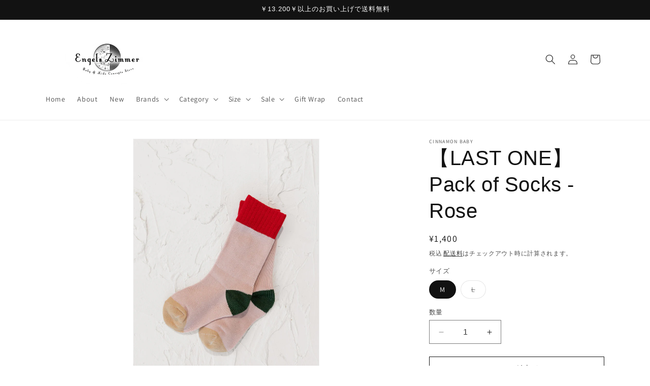

--- FILE ---
content_type: text/html; charset=utf-8
request_url: https://engelszimmer.shop/products/pre-order-pack-of-socks-forest-%E3%82%B3%E3%83%94%E3%83%BC
body_size: 36895
content:
<!doctype html>
<html class="no-js" lang="ja">
  <head>
    <meta charset="utf-8">
    <meta http-equiv="X-UA-Compatible" content="IE=edge">
    <meta name="viewport" content="width=device-width,initial-scale=1">
    <meta name="theme-color" content="">
    <link rel="canonical" href="https://engelszimmer.shop/products/pre-order-pack-of-socks-forest-%e3%82%b3%e3%83%94%e3%83%bc"><link rel="icon" type="image/png" href="//engelszimmer.shop/cdn/shop/files/rogo_color_insta_2.png?crop=center&height=32&v=1697696976&width=32"><link rel="preconnect" href="https://fonts.shopifycdn.com" crossorigin><title>
      【LAST ONE】Pack of Socks - Rose
 &ndash; Engels Zimmer</title>

    
      <meta name="description" content="【商品説明】 CINNAMON BABYのキッズソックス。鮮やかなカラーが特徴です。小さな足を心地よく暖かく保つようにデザインされています。快適さを重視したこのソックスは、スタイルと実用性が見事にマッチしており、お子様が一日中スタイリッシュで快適な状態を保つことができます。 【サイズ】 Size Guide Age Small 3M - 1Y Medium 1Y - 3Y Large  3Y - 5Y X Large 5-9Y サイズで悩んだ場合は上のサイズをオススメします。   【素材】 100% Cotton   【返品・返金について】 ご購入前にこちらを必ずお読みください。    【配送について】 こちらをご覧ください。  ">
    

    

<meta property="og:site_name" content="Engels Zimmer">
<meta property="og:url" content="https://engelszimmer.shop/products/pre-order-pack-of-socks-forest-%e3%82%b3%e3%83%94%e3%83%bc">
<meta property="og:title" content="【LAST ONE】Pack of Socks - Rose">
<meta property="og:type" content="product">
<meta property="og:description" content="【商品説明】 CINNAMON BABYのキッズソックス。鮮やかなカラーが特徴です。小さな足を心地よく暖かく保つようにデザインされています。快適さを重視したこのソックスは、スタイルと実用性が見事にマッチしており、お子様が一日中スタイリッシュで快適な状態を保つことができます。 【サイズ】 Size Guide Age Small 3M - 1Y Medium 1Y - 3Y Large  3Y - 5Y X Large 5-9Y サイズで悩んだ場合は上のサイズをオススメします。   【素材】 100% Cotton   【返品・返金について】 ご購入前にこちらを必ずお読みください。    【配送について】 こちらをご覧ください。  "><meta property="og:image" content="http://engelszimmer.shop/cdn/shop/files/CBPRODUCT-LEPAIR-7-24-36copy_720x_de0fd9eb-4225-4bbf-bad4-fd6770e5e64e.jpg?v=1720670418">
  <meta property="og:image:secure_url" content="https://engelszimmer.shop/cdn/shop/files/CBPRODUCT-LEPAIR-7-24-36copy_720x_de0fd9eb-4225-4bbf-bad4-fd6770e5e64e.jpg?v=1720670418">
  <meta property="og:image:width" content="720">
  <meta property="og:image:height" content="1080"><meta property="og:price:amount" content="1,400">
  <meta property="og:price:currency" content="JPY"><meta name="twitter:card" content="summary_large_image">
<meta name="twitter:title" content="【LAST ONE】Pack of Socks - Rose">
<meta name="twitter:description" content="【商品説明】 CINNAMON BABYのキッズソックス。鮮やかなカラーが特徴です。小さな足を心地よく暖かく保つようにデザインされています。快適さを重視したこのソックスは、スタイルと実用性が見事にマッチしており、お子様が一日中スタイリッシュで快適な状態を保つことができます。 【サイズ】 Size Guide Age Small 3M - 1Y Medium 1Y - 3Y Large  3Y - 5Y X Large 5-9Y サイズで悩んだ場合は上のサイズをオススメします。   【素材】 100% Cotton   【返品・返金について】 ご購入前にこちらを必ずお読みください。    【配送について】 こちらをご覧ください。  ">


    <script src="//engelszimmer.shop/cdn/shop/t/6/assets/constants.js?v=58251544750838685771700535254" defer="defer"></script>
    <script src="//engelszimmer.shop/cdn/shop/t/6/assets/pubsub.js?v=158357773527763999511700535254" defer="defer"></script>
    <script src="//engelszimmer.shop/cdn/shop/t/6/assets/global.js?v=40820548392383841591700535254" defer="defer"></script><script src="//engelszimmer.shop/cdn/shop/t/6/assets/animations.js?v=88693664871331136111700535253" defer="defer"></script><script>window.performance && window.performance.mark && window.performance.mark('shopify.content_for_header.start');</script><meta name="google-site-verification" content="8viePCvaizzv4GALSBNs_NMFjxvSxcU-QlJ1Gc_eaVs">
<meta name="facebook-domain-verification" content="bq8tqq0aggr0idf3ky2f239kz063g4">
<meta name="google-site-verification" content="GkzG8cygLW-zz3KUEaOv4HoH3gplb_go-0svCV_8-jw">
<meta id="shopify-digital-wallet" name="shopify-digital-wallet" content="/61523165435/digital_wallets/dialog">
<meta name="shopify-checkout-api-token" content="eac52f215512dd6c6d03f0effb94b24b">
<link rel="alternate" type="application/json+oembed" href="https://engelszimmer.shop/products/pre-order-pack-of-socks-forest-%e3%82%b3%e3%83%94%e3%83%bc.oembed">
<script async="async" src="/checkouts/internal/preloads.js?locale=ja-JP"></script>
<script id="apple-pay-shop-capabilities" type="application/json">{"shopId":61523165435,"countryCode":"JP","currencyCode":"JPY","merchantCapabilities":["supports3DS"],"merchantId":"gid:\/\/shopify\/Shop\/61523165435","merchantName":"Engels Zimmer","requiredBillingContactFields":["postalAddress","email"],"requiredShippingContactFields":["postalAddress","email"],"shippingType":"shipping","supportedNetworks":["visa","masterCard","amex","jcb","discover"],"total":{"type":"pending","label":"Engels Zimmer","amount":"1.00"},"shopifyPaymentsEnabled":true,"supportsSubscriptions":true}</script>
<script id="shopify-features" type="application/json">{"accessToken":"eac52f215512dd6c6d03f0effb94b24b","betas":["rich-media-storefront-analytics"],"domain":"engelszimmer.shop","predictiveSearch":false,"shopId":61523165435,"locale":"ja"}</script>
<script>var Shopify = Shopify || {};
Shopify.shop = "engelszimmer.myshopify.com";
Shopify.locale = "ja";
Shopify.currency = {"active":"JPY","rate":"1.0"};
Shopify.country = "JP";
Shopify.theme = {"name":"DA12.0","id":138010820859,"schema_name":"Dawn","schema_version":"12.0.0","theme_store_id":887,"role":"main"};
Shopify.theme.handle = "null";
Shopify.theme.style = {"id":null,"handle":null};
Shopify.cdnHost = "engelszimmer.shop/cdn";
Shopify.routes = Shopify.routes || {};
Shopify.routes.root = "/";</script>
<script type="module">!function(o){(o.Shopify=o.Shopify||{}).modules=!0}(window);</script>
<script>!function(o){function n(){var o=[];function n(){o.push(Array.prototype.slice.apply(arguments))}return n.q=o,n}var t=o.Shopify=o.Shopify||{};t.loadFeatures=n(),t.autoloadFeatures=n()}(window);</script>
<script id="shop-js-analytics" type="application/json">{"pageType":"product"}</script>
<script defer="defer" async type="module" src="//engelszimmer.shop/cdn/shopifycloud/shop-js/modules/v2/client.init-shop-cart-sync_BJFAoJgM.ja.esm.js"></script>
<script defer="defer" async type="module" src="//engelszimmer.shop/cdn/shopifycloud/shop-js/modules/v2/chunk.common_BaQ0HiLN.esm.js"></script>
<script type="module">
  await import("//engelszimmer.shop/cdn/shopifycloud/shop-js/modules/v2/client.init-shop-cart-sync_BJFAoJgM.ja.esm.js");
await import("//engelszimmer.shop/cdn/shopifycloud/shop-js/modules/v2/chunk.common_BaQ0HiLN.esm.js");

  window.Shopify.SignInWithShop?.initShopCartSync?.({"fedCMEnabled":true,"windoidEnabled":true});

</script>
<script>(function() {
  var isLoaded = false;
  function asyncLoad() {
    if (isLoaded) return;
    isLoaded = true;
    var urls = ["\/\/cdn.shopify.com\/proxy\/bde6bbe1337f5da0b022fefe7b383c9bef9a6fe19f94afa074c312c2d314ca29\/bingshoppingtool-t2app-prod.trafficmanager.net\/uet\/tracking_script?shop=engelszimmer.myshopify.com\u0026sp-cache-control=cHVibGljLCBtYXgtYWdlPTkwMA","https:\/\/cdn.hextom.com\/js\/ultimatesalesboost.js?shop=engelszimmer.myshopify.com"];
    for (var i = 0; i < urls.length; i++) {
      var s = document.createElement('script');
      s.type = 'text/javascript';
      s.async = true;
      s.src = urls[i];
      var x = document.getElementsByTagName('script')[0];
      x.parentNode.insertBefore(s, x);
    }
  };
  if(window.attachEvent) {
    window.attachEvent('onload', asyncLoad);
  } else {
    window.addEventListener('load', asyncLoad, false);
  }
})();</script>
<script id="__st">var __st={"a":61523165435,"offset":32400,"reqid":"9bc1758c-32f9-4785-8689-5d881b8bcc56-1767342952","pageurl":"engelszimmer.shop\/products\/pre-order-pack-of-socks-forest-%E3%82%B3%E3%83%94%E3%83%BC","u":"cd69e09406ff","p":"product","rtyp":"product","rid":8730390331643};</script>
<script>window.ShopifyPaypalV4VisibilityTracking = true;</script>
<script id="captcha-bootstrap">!function(){'use strict';const t='contact',e='account',n='new_comment',o=[[t,t],['blogs',n],['comments',n],[t,'customer']],c=[[e,'customer_login'],[e,'guest_login'],[e,'recover_customer_password'],[e,'create_customer']],r=t=>t.map((([t,e])=>`form[action*='/${t}']:not([data-nocaptcha='true']) input[name='form_type'][value='${e}']`)).join(','),a=t=>()=>t?[...document.querySelectorAll(t)].map((t=>t.form)):[];function s(){const t=[...o],e=r(t);return a(e)}const i='password',u='form_key',d=['recaptcha-v3-token','g-recaptcha-response','h-captcha-response',i],f=()=>{try{return window.sessionStorage}catch{return}},m='__shopify_v',_=t=>t.elements[u];function p(t,e,n=!1){try{const o=window.sessionStorage,c=JSON.parse(o.getItem(e)),{data:r}=function(t){const{data:e,action:n}=t;return t[m]||n?{data:e,action:n}:{data:t,action:n}}(c);for(const[e,n]of Object.entries(r))t.elements[e]&&(t.elements[e].value=n);n&&o.removeItem(e)}catch(o){console.error('form repopulation failed',{error:o})}}const l='form_type',E='cptcha';function T(t){t.dataset[E]=!0}const w=window,h=w.document,L='Shopify',v='ce_forms',y='captcha';let A=!1;((t,e)=>{const n=(g='f06e6c50-85a8-45c8-87d0-21a2b65856fe',I='https://cdn.shopify.com/shopifycloud/storefront-forms-hcaptcha/ce_storefront_forms_captcha_hcaptcha.v1.5.2.iife.js',D={infoText:'hCaptchaによる保護',privacyText:'プライバシー',termsText:'利用規約'},(t,e,n)=>{const o=w[L][v],c=o.bindForm;if(c)return c(t,g,e,D).then(n);var r;o.q.push([[t,g,e,D],n]),r=I,A||(h.body.append(Object.assign(h.createElement('script'),{id:'captcha-provider',async:!0,src:r})),A=!0)});var g,I,D;w[L]=w[L]||{},w[L][v]=w[L][v]||{},w[L][v].q=[],w[L][y]=w[L][y]||{},w[L][y].protect=function(t,e){n(t,void 0,e),T(t)},Object.freeze(w[L][y]),function(t,e,n,w,h,L){const[v,y,A,g]=function(t,e,n){const i=e?o:[],u=t?c:[],d=[...i,...u],f=r(d),m=r(i),_=r(d.filter((([t,e])=>n.includes(e))));return[a(f),a(m),a(_),s()]}(w,h,L),I=t=>{const e=t.target;return e instanceof HTMLFormElement?e:e&&e.form},D=t=>v().includes(t);t.addEventListener('submit',(t=>{const e=I(t);if(!e)return;const n=D(e)&&!e.dataset.hcaptchaBound&&!e.dataset.recaptchaBound,o=_(e),c=g().includes(e)&&(!o||!o.value);(n||c)&&t.preventDefault(),c&&!n&&(function(t){try{if(!f())return;!function(t){const e=f();if(!e)return;const n=_(t);if(!n)return;const o=n.value;o&&e.removeItem(o)}(t);const e=Array.from(Array(32),(()=>Math.random().toString(36)[2])).join('');!function(t,e){_(t)||t.append(Object.assign(document.createElement('input'),{type:'hidden',name:u})),t.elements[u].value=e}(t,e),function(t,e){const n=f();if(!n)return;const o=[...t.querySelectorAll(`input[type='${i}']`)].map((({name:t})=>t)),c=[...d,...o],r={};for(const[a,s]of new FormData(t).entries())c.includes(a)||(r[a]=s);n.setItem(e,JSON.stringify({[m]:1,action:t.action,data:r}))}(t,e)}catch(e){console.error('failed to persist form',e)}}(e),e.submit())}));const S=(t,e)=>{t&&!t.dataset[E]&&(n(t,e.some((e=>e===t))),T(t))};for(const o of['focusin','change'])t.addEventListener(o,(t=>{const e=I(t);D(e)&&S(e,y())}));const B=e.get('form_key'),M=e.get(l),P=B&&M;t.addEventListener('DOMContentLoaded',(()=>{const t=y();if(P)for(const e of t)e.elements[l].value===M&&p(e,B);[...new Set([...A(),...v().filter((t=>'true'===t.dataset.shopifyCaptcha))])].forEach((e=>S(e,t)))}))}(h,new URLSearchParams(w.location.search),n,t,e,['guest_login'])})(!0,!0)}();</script>
<script integrity="sha256-4kQ18oKyAcykRKYeNunJcIwy7WH5gtpwJnB7kiuLZ1E=" data-source-attribution="shopify.loadfeatures" defer="defer" src="//engelszimmer.shop/cdn/shopifycloud/storefront/assets/storefront/load_feature-a0a9edcb.js" crossorigin="anonymous"></script>
<script data-source-attribution="shopify.dynamic_checkout.dynamic.init">var Shopify=Shopify||{};Shopify.PaymentButton=Shopify.PaymentButton||{isStorefrontPortableWallets:!0,init:function(){window.Shopify.PaymentButton.init=function(){};var t=document.createElement("script");t.src="https://engelszimmer.shop/cdn/shopifycloud/portable-wallets/latest/portable-wallets.ja.js",t.type="module",document.head.appendChild(t)}};
</script>
<script data-source-attribution="shopify.dynamic_checkout.buyer_consent">
  function portableWalletsHideBuyerConsent(e){var t=document.getElementById("shopify-buyer-consent"),n=document.getElementById("shopify-subscription-policy-button");t&&n&&(t.classList.add("hidden"),t.setAttribute("aria-hidden","true"),n.removeEventListener("click",e))}function portableWalletsShowBuyerConsent(e){var t=document.getElementById("shopify-buyer-consent"),n=document.getElementById("shopify-subscription-policy-button");t&&n&&(t.classList.remove("hidden"),t.removeAttribute("aria-hidden"),n.addEventListener("click",e))}window.Shopify?.PaymentButton&&(window.Shopify.PaymentButton.hideBuyerConsent=portableWalletsHideBuyerConsent,window.Shopify.PaymentButton.showBuyerConsent=portableWalletsShowBuyerConsent);
</script>
<script>
  function portableWalletsCleanup(e){e&&e.src&&console.error("Failed to load portable wallets script "+e.src);var t=document.querySelectorAll("shopify-accelerated-checkout .shopify-payment-button__skeleton, shopify-accelerated-checkout-cart .wallet-cart-button__skeleton"),e=document.getElementById("shopify-buyer-consent");for(let e=0;e<t.length;e++)t[e].remove();e&&e.remove()}function portableWalletsNotLoadedAsModule(e){e instanceof ErrorEvent&&"string"==typeof e.message&&e.message.includes("import.meta")&&"string"==typeof e.filename&&e.filename.includes("portable-wallets")&&(window.removeEventListener("error",portableWalletsNotLoadedAsModule),window.Shopify.PaymentButton.failedToLoad=e,"loading"===document.readyState?document.addEventListener("DOMContentLoaded",window.Shopify.PaymentButton.init):window.Shopify.PaymentButton.init())}window.addEventListener("error",portableWalletsNotLoadedAsModule);
</script>

<script type="module" src="https://engelszimmer.shop/cdn/shopifycloud/portable-wallets/latest/portable-wallets.ja.js" onError="portableWalletsCleanup(this)" crossorigin="anonymous"></script>
<script nomodule>
  document.addEventListener("DOMContentLoaded", portableWalletsCleanup);
</script>

<link id="shopify-accelerated-checkout-styles" rel="stylesheet" media="screen" href="https://engelszimmer.shop/cdn/shopifycloud/portable-wallets/latest/accelerated-checkout-backwards-compat.css" crossorigin="anonymous">
<style id="shopify-accelerated-checkout-cart">
        #shopify-buyer-consent {
  margin-top: 1em;
  display: inline-block;
  width: 100%;
}

#shopify-buyer-consent.hidden {
  display: none;
}

#shopify-subscription-policy-button {
  background: none;
  border: none;
  padding: 0;
  text-decoration: underline;
  font-size: inherit;
  cursor: pointer;
}

#shopify-subscription-policy-button::before {
  box-shadow: none;
}

      </style>
<script id="sections-script" data-sections="header" defer="defer" src="//engelszimmer.shop/cdn/shop/t/6/compiled_assets/scripts.js?1820"></script>
<script>window.performance && window.performance.mark && window.performance.mark('shopify.content_for_header.end');</script>


    <style data-shopify>
      @font-face {
  font-family: Assistant;
  font-weight: 400;
  font-style: normal;
  font-display: swap;
  src: url("//engelszimmer.shop/cdn/fonts/assistant/assistant_n4.9120912a469cad1cc292572851508ca49d12e768.woff2") format("woff2"),
       url("//engelszimmer.shop/cdn/fonts/assistant/assistant_n4.6e9875ce64e0fefcd3f4446b7ec9036b3ddd2985.woff") format("woff");
}

      @font-face {
  font-family: Assistant;
  font-weight: 700;
  font-style: normal;
  font-display: swap;
  src: url("//engelszimmer.shop/cdn/fonts/assistant/assistant_n7.bf44452348ec8b8efa3aa3068825305886b1c83c.woff2") format("woff2"),
       url("//engelszimmer.shop/cdn/fonts/assistant/assistant_n7.0c887fee83f6b3bda822f1150b912c72da0f7b64.woff") format("woff");
}

      
      
      

      
        :root,
        .color-background-1 {
          --color-background: 255,255,255;
        
          --gradient-background: #ffffff;
        

        

        --color-foreground: 18,18,18;
        --color-background-contrast: 191,191,191;
        --color-shadow: 18,18,18;
        --color-button: 18,18,18;
        --color-button-text: 255,255,255;
        --color-secondary-button: 255,255,255;
        --color-secondary-button-text: 18,18,18;
        --color-link: 18,18,18;
        --color-badge-foreground: 18,18,18;
        --color-badge-background: 255,255,255;
        --color-badge-border: 18,18,18;
        --payment-terms-background-color: rgb(255 255 255);
      }
      
        
        .color-background-2 {
          --color-background: 243,243,243;
        
          --gradient-background: #f3f3f3;
        

        

        --color-foreground: 18,18,18;
        --color-background-contrast: 179,179,179;
        --color-shadow: 18,18,18;
        --color-button: 18,18,18;
        --color-button-text: 243,243,243;
        --color-secondary-button: 243,243,243;
        --color-secondary-button-text: 18,18,18;
        --color-link: 18,18,18;
        --color-badge-foreground: 18,18,18;
        --color-badge-background: 243,243,243;
        --color-badge-border: 18,18,18;
        --payment-terms-background-color: rgb(243 243 243);
      }
      
        
        .color-inverse {
          --color-background: 18,18,18;
        
          --gradient-background: #121212;
        

        

        --color-foreground: 255,255,255;
        --color-background-contrast: 146,146,146;
        --color-shadow: 18,18,18;
        --color-button: 255,255,255;
        --color-button-text: 18,18,18;
        --color-secondary-button: 18,18,18;
        --color-secondary-button-text: 255,255,255;
        --color-link: 255,255,255;
        --color-badge-foreground: 255,255,255;
        --color-badge-background: 18,18,18;
        --color-badge-border: 255,255,255;
        --payment-terms-background-color: rgb(18 18 18);
      }
      
        
        .color-accent-1 {
          --color-background: 18,18,18;
        
          --gradient-background: #121212;
        

        

        --color-foreground: 255,255,255;
        --color-background-contrast: 146,146,146;
        --color-shadow: 18,18,18;
        --color-button: 255,255,255;
        --color-button-text: 18,18,18;
        --color-secondary-button: 18,18,18;
        --color-secondary-button-text: 255,255,255;
        --color-link: 255,255,255;
        --color-badge-foreground: 255,255,255;
        --color-badge-background: 18,18,18;
        --color-badge-border: 255,255,255;
        --payment-terms-background-color: rgb(18 18 18);
      }
      
        
        .color-accent-2 {
          --color-background: 51,79,180;
        
          --gradient-background: #334fb4;
        

        

        --color-foreground: 255,255,255;
        --color-background-contrast: 23,35,81;
        --color-shadow: 18,18,18;
        --color-button: 255,255,255;
        --color-button-text: 51,79,180;
        --color-secondary-button: 51,79,180;
        --color-secondary-button-text: 255,255,255;
        --color-link: 255,255,255;
        --color-badge-foreground: 255,255,255;
        --color-badge-background: 51,79,180;
        --color-badge-border: 255,255,255;
        --payment-terms-background-color: rgb(51 79 180);
      }
      

      body, .color-background-1, .color-background-2, .color-inverse, .color-accent-1, .color-accent-2 {
        color: rgba(var(--color-foreground), 0.75);
        background-color: rgb(var(--color-background));
      }

      :root {
        --font-body-family: Assistant, sans-serif;
        --font-body-style: normal;
        --font-body-weight: 400;
        --font-body-weight-bold: 700;

        --font-heading-family: "system_ui", -apple-system, 'Segoe UI', Roboto, 'Helvetica Neue', 'Noto Sans', 'Liberation Sans', Arial, sans-serif, 'Apple Color Emoji', 'Segoe UI Emoji', 'Segoe UI Symbol', 'Noto Color Emoji';
        --font-heading-style: normal;
        --font-heading-weight: 400;

        --font-body-scale: 1.0;
        --font-heading-scale: 1.0;

        --media-padding: px;
        --media-border-opacity: 0.05;
        --media-border-width: 1px;
        --media-radius: 0px;
        --media-shadow-opacity: 0.0;
        --media-shadow-horizontal-offset: 0px;
        --media-shadow-vertical-offset: 0px;
        --media-shadow-blur-radius: 0px;
        --media-shadow-visible: 0;

        --page-width: 120rem;
        --page-width-margin: 0rem;

        --product-card-image-padding: 0.0rem;
        --product-card-corner-radius: 0.0rem;
        --product-card-text-alignment: left;
        --product-card-border-width: 0.0rem;
        --product-card-border-opacity: 0.0;
        --product-card-shadow-opacity: 0.1;
        --product-card-shadow-visible: 1;
        --product-card-shadow-horizontal-offset: 0.0rem;
        --product-card-shadow-vertical-offset: 0.0rem;
        --product-card-shadow-blur-radius: 0.0rem;

        --collection-card-image-padding: 0.0rem;
        --collection-card-corner-radius: 0.0rem;
        --collection-card-text-alignment: left;
        --collection-card-border-width: 0.0rem;
        --collection-card-border-opacity: 0.0;
        --collection-card-shadow-opacity: 0.1;
        --collection-card-shadow-visible: 1;
        --collection-card-shadow-horizontal-offset: 0.0rem;
        --collection-card-shadow-vertical-offset: 0.0rem;
        --collection-card-shadow-blur-radius: 0.0rem;

        --blog-card-image-padding: 0.0rem;
        --blog-card-corner-radius: 0.0rem;
        --blog-card-text-alignment: left;
        --blog-card-border-width: 0.0rem;
        --blog-card-border-opacity: 0.0;
        --blog-card-shadow-opacity: 0.1;
        --blog-card-shadow-visible: 1;
        --blog-card-shadow-horizontal-offset: 0.0rem;
        --blog-card-shadow-vertical-offset: 0.0rem;
        --blog-card-shadow-blur-radius: 0.0rem;

        --badge-corner-radius: 4.0rem;

        --popup-border-width: 1px;
        --popup-border-opacity: 0.1;
        --popup-corner-radius: 0px;
        --popup-shadow-opacity: 0.0;
        --popup-shadow-horizontal-offset: 0px;
        --popup-shadow-vertical-offset: 0px;
        --popup-shadow-blur-radius: 0px;

        --drawer-border-width: 1px;
        --drawer-border-opacity: 0.1;
        --drawer-shadow-opacity: 0.0;
        --drawer-shadow-horizontal-offset: 0px;
        --drawer-shadow-vertical-offset: 0px;
        --drawer-shadow-blur-radius: 0px;

        --spacing-sections-desktop: 0px;
        --spacing-sections-mobile: 0px;

        --grid-desktop-vertical-spacing: 8px;
        --grid-desktop-horizontal-spacing: 8px;
        --grid-mobile-vertical-spacing: 4px;
        --grid-mobile-horizontal-spacing: 4px;

        --text-boxes-border-opacity: 0.0;
        --text-boxes-border-width: 0px;
        --text-boxes-radius: 0px;
        --text-boxes-shadow-opacity: 0.0;
        --text-boxes-shadow-visible: 0;
        --text-boxes-shadow-horizontal-offset: 0px;
        --text-boxes-shadow-vertical-offset: 0px;
        --text-boxes-shadow-blur-radius: 0px;

        --buttons-radius: 0px;
        --buttons-radius-outset: 0px;
        --buttons-border-width: 1px;
        --buttons-border-opacity: 1.0;
        --buttons-shadow-opacity: 0.0;
        --buttons-shadow-visible: 0;
        --buttons-shadow-horizontal-offset: 0px;
        --buttons-shadow-vertical-offset: 0px;
        --buttons-shadow-blur-radius: 0px;
        --buttons-border-offset: 0px;

        --inputs-radius: 0px;
        --inputs-border-width: 1px;
        --inputs-border-opacity: 0.55;
        --inputs-shadow-opacity: 0.0;
        --inputs-shadow-horizontal-offset: 0px;
        --inputs-margin-offset: 0px;
        --inputs-shadow-vertical-offset: 0px;
        --inputs-shadow-blur-radius: 0px;
        --inputs-radius-outset: 0px;

        --variant-pills-radius: 40px;
        --variant-pills-border-width: 1px;
        --variant-pills-border-opacity: 0.55;
        --variant-pills-shadow-opacity: 0.0;
        --variant-pills-shadow-horizontal-offset: 0px;
        --variant-pills-shadow-vertical-offset: 0px;
        --variant-pills-shadow-blur-radius: 0px;
      }

      *,
      *::before,
      *::after {
        box-sizing: inherit;
      }

      html {
        box-sizing: border-box;
        font-size: calc(var(--font-body-scale) * 62.5%);
        height: 100%;
      }

      body {
        display: grid;
        grid-template-rows: auto auto 1fr auto;
        grid-template-columns: 100%;
        min-height: 100%;
        margin: 0;
        font-size: 1.5rem;
        letter-spacing: 0.06rem;
        line-height: calc(1 + 0.8 / var(--font-body-scale));
        font-family: var(--font-body-family);
        font-style: var(--font-body-style);
        font-weight: var(--font-body-weight);
      }

      @media screen and (min-width: 750px) {
        body {
          font-size: 1.6rem;
        }
      }
    </style>

    <link href="//engelszimmer.shop/cdn/shop/t/6/assets/base.css?v=22615539281115885671700535253" rel="stylesheet" type="text/css" media="all" />
<link rel="preload" as="font" href="//engelszimmer.shop/cdn/fonts/assistant/assistant_n4.9120912a469cad1cc292572851508ca49d12e768.woff2" type="font/woff2" crossorigin><link
        rel="stylesheet"
        href="//engelszimmer.shop/cdn/shop/t/6/assets/component-predictive-search.css?v=118923337488134913561700535254"
        media="print"
        onload="this.media='all'"
      ><script>
      document.documentElement.className = document.documentElement.className.replace('no-js', 'js');
      if (Shopify.designMode) {
        document.documentElement.classList.add('shopify-design-mode');
      }
    </script>
  <link href="https://monorail-edge.shopifysvc.com" rel="dns-prefetch">
<script>(function(){if ("sendBeacon" in navigator && "performance" in window) {try {var session_token_from_headers = performance.getEntriesByType('navigation')[0].serverTiming.find(x => x.name == '_s').description;} catch {var session_token_from_headers = undefined;}var session_cookie_matches = document.cookie.match(/_shopify_s=([^;]*)/);var session_token_from_cookie = session_cookie_matches && session_cookie_matches.length === 2 ? session_cookie_matches[1] : "";var session_token = session_token_from_headers || session_token_from_cookie || "";function handle_abandonment_event(e) {var entries = performance.getEntries().filter(function(entry) {return /monorail-edge.shopifysvc.com/.test(entry.name);});if (!window.abandonment_tracked && entries.length === 0) {window.abandonment_tracked = true;var currentMs = Date.now();var navigation_start = performance.timing.navigationStart;var payload = {shop_id: 61523165435,url: window.location.href,navigation_start,duration: currentMs - navigation_start,session_token,page_type: "product"};window.navigator.sendBeacon("https://monorail-edge.shopifysvc.com/v1/produce", JSON.stringify({schema_id: "online_store_buyer_site_abandonment/1.1",payload: payload,metadata: {event_created_at_ms: currentMs,event_sent_at_ms: currentMs}}));}}window.addEventListener('pagehide', handle_abandonment_event);}}());</script>
<script id="web-pixels-manager-setup">(function e(e,d,r,n,o){if(void 0===o&&(o={}),!Boolean(null===(a=null===(i=window.Shopify)||void 0===i?void 0:i.analytics)||void 0===a?void 0:a.replayQueue)){var i,a;window.Shopify=window.Shopify||{};var t=window.Shopify;t.analytics=t.analytics||{};var s=t.analytics;s.replayQueue=[],s.publish=function(e,d,r){return s.replayQueue.push([e,d,r]),!0};try{self.performance.mark("wpm:start")}catch(e){}var l=function(){var e={modern:/Edge?\/(1{2}[4-9]|1[2-9]\d|[2-9]\d{2}|\d{4,})\.\d+(\.\d+|)|Firefox\/(1{2}[4-9]|1[2-9]\d|[2-9]\d{2}|\d{4,})\.\d+(\.\d+|)|Chrom(ium|e)\/(9{2}|\d{3,})\.\d+(\.\d+|)|(Maci|X1{2}).+ Version\/(15\.\d+|(1[6-9]|[2-9]\d|\d{3,})\.\d+)([,.]\d+|)( \(\w+\)|)( Mobile\/\w+|) Safari\/|Chrome.+OPR\/(9{2}|\d{3,})\.\d+\.\d+|(CPU[ +]OS|iPhone[ +]OS|CPU[ +]iPhone|CPU IPhone OS|CPU iPad OS)[ +]+(15[._]\d+|(1[6-9]|[2-9]\d|\d{3,})[._]\d+)([._]\d+|)|Android:?[ /-](13[3-9]|1[4-9]\d|[2-9]\d{2}|\d{4,})(\.\d+|)(\.\d+|)|Android.+Firefox\/(13[5-9]|1[4-9]\d|[2-9]\d{2}|\d{4,})\.\d+(\.\d+|)|Android.+Chrom(ium|e)\/(13[3-9]|1[4-9]\d|[2-9]\d{2}|\d{4,})\.\d+(\.\d+|)|SamsungBrowser\/([2-9]\d|\d{3,})\.\d+/,legacy:/Edge?\/(1[6-9]|[2-9]\d|\d{3,})\.\d+(\.\d+|)|Firefox\/(5[4-9]|[6-9]\d|\d{3,})\.\d+(\.\d+|)|Chrom(ium|e)\/(5[1-9]|[6-9]\d|\d{3,})\.\d+(\.\d+|)([\d.]+$|.*Safari\/(?![\d.]+ Edge\/[\d.]+$))|(Maci|X1{2}).+ Version\/(10\.\d+|(1[1-9]|[2-9]\d|\d{3,})\.\d+)([,.]\d+|)( \(\w+\)|)( Mobile\/\w+|) Safari\/|Chrome.+OPR\/(3[89]|[4-9]\d|\d{3,})\.\d+\.\d+|(CPU[ +]OS|iPhone[ +]OS|CPU[ +]iPhone|CPU IPhone OS|CPU iPad OS)[ +]+(10[._]\d+|(1[1-9]|[2-9]\d|\d{3,})[._]\d+)([._]\d+|)|Android:?[ /-](13[3-9]|1[4-9]\d|[2-9]\d{2}|\d{4,})(\.\d+|)(\.\d+|)|Mobile Safari.+OPR\/([89]\d|\d{3,})\.\d+\.\d+|Android.+Firefox\/(13[5-9]|1[4-9]\d|[2-9]\d{2}|\d{4,})\.\d+(\.\d+|)|Android.+Chrom(ium|e)\/(13[3-9]|1[4-9]\d|[2-9]\d{2}|\d{4,})\.\d+(\.\d+|)|Android.+(UC? ?Browser|UCWEB|U3)[ /]?(15\.([5-9]|\d{2,})|(1[6-9]|[2-9]\d|\d{3,})\.\d+)\.\d+|SamsungBrowser\/(5\.\d+|([6-9]|\d{2,})\.\d+)|Android.+MQ{2}Browser\/(14(\.(9|\d{2,})|)|(1[5-9]|[2-9]\d|\d{3,})(\.\d+|))(\.\d+|)|K[Aa][Ii]OS\/(3\.\d+|([4-9]|\d{2,})\.\d+)(\.\d+|)/},d=e.modern,r=e.legacy,n=navigator.userAgent;return n.match(d)?"modern":n.match(r)?"legacy":"unknown"}(),u="modern"===l?"modern":"legacy",c=(null!=n?n:{modern:"",legacy:""})[u],f=function(e){return[e.baseUrl,"/wpm","/b",e.hashVersion,"modern"===e.buildTarget?"m":"l",".js"].join("")}({baseUrl:d,hashVersion:r,buildTarget:u}),m=function(e){var d=e.version,r=e.bundleTarget,n=e.surface,o=e.pageUrl,i=e.monorailEndpoint;return{emit:function(e){var a=e.status,t=e.errorMsg,s=(new Date).getTime(),l=JSON.stringify({metadata:{event_sent_at_ms:s},events:[{schema_id:"web_pixels_manager_load/3.1",payload:{version:d,bundle_target:r,page_url:o,status:a,surface:n,error_msg:t},metadata:{event_created_at_ms:s}}]});if(!i)return console&&console.warn&&console.warn("[Web Pixels Manager] No Monorail endpoint provided, skipping logging."),!1;try{return self.navigator.sendBeacon.bind(self.navigator)(i,l)}catch(e){}var u=new XMLHttpRequest;try{return u.open("POST",i,!0),u.setRequestHeader("Content-Type","text/plain"),u.send(l),!0}catch(e){return console&&console.warn&&console.warn("[Web Pixels Manager] Got an unhandled error while logging to Monorail."),!1}}}}({version:r,bundleTarget:l,surface:e.surface,pageUrl:self.location.href,monorailEndpoint:e.monorailEndpoint});try{o.browserTarget=l,function(e){var d=e.src,r=e.async,n=void 0===r||r,o=e.onload,i=e.onerror,a=e.sri,t=e.scriptDataAttributes,s=void 0===t?{}:t,l=document.createElement("script"),u=document.querySelector("head"),c=document.querySelector("body");if(l.async=n,l.src=d,a&&(l.integrity=a,l.crossOrigin="anonymous"),s)for(var f in s)if(Object.prototype.hasOwnProperty.call(s,f))try{l.dataset[f]=s[f]}catch(e){}if(o&&l.addEventListener("load",o),i&&l.addEventListener("error",i),u)u.appendChild(l);else{if(!c)throw new Error("Did not find a head or body element to append the script");c.appendChild(l)}}({src:f,async:!0,onload:function(){if(!function(){var e,d;return Boolean(null===(d=null===(e=window.Shopify)||void 0===e?void 0:e.analytics)||void 0===d?void 0:d.initialized)}()){var d=window.webPixelsManager.init(e)||void 0;if(d){var r=window.Shopify.analytics;r.replayQueue.forEach((function(e){var r=e[0],n=e[1],o=e[2];d.publishCustomEvent(r,n,o)})),r.replayQueue=[],r.publish=d.publishCustomEvent,r.visitor=d.visitor,r.initialized=!0}}},onerror:function(){return m.emit({status:"failed",errorMsg:"".concat(f," has failed to load")})},sri:function(e){var d=/^sha384-[A-Za-z0-9+/=]+$/;return"string"==typeof e&&d.test(e)}(c)?c:"",scriptDataAttributes:o}),m.emit({status:"loading"})}catch(e){m.emit({status:"failed",errorMsg:(null==e?void 0:e.message)||"Unknown error"})}}})({shopId: 61523165435,storefrontBaseUrl: "https://engelszimmer.shop",extensionsBaseUrl: "https://extensions.shopifycdn.com/cdn/shopifycloud/web-pixels-manager",monorailEndpoint: "https://monorail-edge.shopifysvc.com/unstable/produce_batch",surface: "storefront-renderer",enabledBetaFlags: ["2dca8a86","a0d5f9d2"],webPixelsConfigList: [{"id":"455835899","configuration":"{\"config\":\"{\\\"pixel_id\\\":\\\"G-0THLSXZZXW\\\",\\\"google_tag_ids\\\":[\\\"G-0THLSXZZXW\\\",\\\"GT-PBCKWKK\\\"],\\\"target_country\\\":\\\"JP\\\",\\\"gtag_events\\\":[{\\\"type\\\":\\\"begin_checkout\\\",\\\"action_label\\\":\\\"G-0THLSXZZXW\\\"},{\\\"type\\\":\\\"search\\\",\\\"action_label\\\":\\\"G-0THLSXZZXW\\\"},{\\\"type\\\":\\\"view_item\\\",\\\"action_label\\\":[\\\"G-0THLSXZZXW\\\",\\\"MC-WEL9FG4N7N\\\"]},{\\\"type\\\":\\\"purchase\\\",\\\"action_label\\\":[\\\"G-0THLSXZZXW\\\",\\\"MC-WEL9FG4N7N\\\"]},{\\\"type\\\":\\\"page_view\\\",\\\"action_label\\\":[\\\"G-0THLSXZZXW\\\",\\\"MC-WEL9FG4N7N\\\"]},{\\\"type\\\":\\\"add_payment_info\\\",\\\"action_label\\\":\\\"G-0THLSXZZXW\\\"},{\\\"type\\\":\\\"add_to_cart\\\",\\\"action_label\\\":\\\"G-0THLSXZZXW\\\"}],\\\"enable_monitoring_mode\\\":false}\"}","eventPayloadVersion":"v1","runtimeContext":"OPEN","scriptVersion":"b2a88bafab3e21179ed38636efcd8a93","type":"APP","apiClientId":1780363,"privacyPurposes":[],"dataSharingAdjustments":{"protectedCustomerApprovalScopes":["read_customer_address","read_customer_email","read_customer_name","read_customer_personal_data","read_customer_phone"]}},{"id":"439255291","configuration":"{\"pixelCode\":\"CCUITMRC77UEQ07IK4S0\"}","eventPayloadVersion":"v1","runtimeContext":"STRICT","scriptVersion":"22e92c2ad45662f435e4801458fb78cc","type":"APP","apiClientId":4383523,"privacyPurposes":["ANALYTICS","MARKETING","SALE_OF_DATA"],"dataSharingAdjustments":{"protectedCustomerApprovalScopes":["read_customer_address","read_customer_email","read_customer_name","read_customer_personal_data","read_customer_phone"]}},{"id":"205783291","configuration":"{\"pixel_id\":\"503930324578437\",\"pixel_type\":\"facebook_pixel\",\"metaapp_system_user_token\":\"-\"}","eventPayloadVersion":"v1","runtimeContext":"OPEN","scriptVersion":"ca16bc87fe92b6042fbaa3acc2fbdaa6","type":"APP","apiClientId":2329312,"privacyPurposes":["ANALYTICS","MARKETING","SALE_OF_DATA"],"dataSharingAdjustments":{"protectedCustomerApprovalScopes":["read_customer_address","read_customer_email","read_customer_name","read_customer_personal_data","read_customer_phone"]}},{"id":"83919099","configuration":"{\"tagID\":\"2612377226614\"}","eventPayloadVersion":"v1","runtimeContext":"STRICT","scriptVersion":"18031546ee651571ed29edbe71a3550b","type":"APP","apiClientId":3009811,"privacyPurposes":["ANALYTICS","MARKETING","SALE_OF_DATA"],"dataSharingAdjustments":{"protectedCustomerApprovalScopes":["read_customer_address","read_customer_email","read_customer_name","read_customer_personal_data","read_customer_phone"]}},{"id":"45416699","eventPayloadVersion":"1","runtimeContext":"LAX","scriptVersion":"1","type":"CUSTOM","privacyPurposes":["ANALYTICS","MARKETING","SALE_OF_DATA"],"name":"A8.net Tag"},{"id":"shopify-app-pixel","configuration":"{}","eventPayloadVersion":"v1","runtimeContext":"STRICT","scriptVersion":"0450","apiClientId":"shopify-pixel","type":"APP","privacyPurposes":["ANALYTICS","MARKETING"]},{"id":"shopify-custom-pixel","eventPayloadVersion":"v1","runtimeContext":"LAX","scriptVersion":"0450","apiClientId":"shopify-pixel","type":"CUSTOM","privacyPurposes":["ANALYTICS","MARKETING"]}],isMerchantRequest: false,initData: {"shop":{"name":"Engels Zimmer","paymentSettings":{"currencyCode":"JPY"},"myshopifyDomain":"engelszimmer.myshopify.com","countryCode":"JP","storefrontUrl":"https:\/\/engelszimmer.shop"},"customer":null,"cart":null,"checkout":null,"productVariants":[{"price":{"amount":1400.0,"currencyCode":"JPY"},"product":{"title":"【LAST ONE】Pack of Socks - Rose","vendor":"CINNAMON BABY","id":"8730390331643","untranslatedTitle":"【LAST ONE】Pack of Socks - Rose","url":"\/products\/pre-order-pack-of-socks-forest-%E3%82%B3%E3%83%94%E3%83%BC","type":"SS24"},"id":"46293536833787","image":{"src":"\/\/engelszimmer.shop\/cdn\/shop\/files\/CBPRODUCT-LEPAIR-7-24-36copy_720x_de0fd9eb-4225-4bbf-bad4-fd6770e5e64e.jpg?v=1720670418"},"sku":"","title":"M","untranslatedTitle":"M"},{"price":{"amount":1400.0,"currencyCode":"JPY"},"product":{"title":"【LAST ONE】Pack of Socks - Rose","vendor":"CINNAMON BABY","id":"8730390331643","untranslatedTitle":"【LAST ONE】Pack of Socks - Rose","url":"\/products\/pre-order-pack-of-socks-forest-%E3%82%B3%E3%83%94%E3%83%BC","type":"SS24"},"id":"46293536866555","image":{"src":"\/\/engelszimmer.shop\/cdn\/shop\/files\/CBPRODUCT-LEPAIR-7-24-36copy_720x_de0fd9eb-4225-4bbf-bad4-fd6770e5e64e.jpg?v=1720670418"},"sku":"","title":"L","untranslatedTitle":"L"}],"purchasingCompany":null},},"https://engelszimmer.shop/cdn","da62cc92w68dfea28pcf9825a4m392e00d0",{"modern":"","legacy":""},{"shopId":"61523165435","storefrontBaseUrl":"https:\/\/engelszimmer.shop","extensionBaseUrl":"https:\/\/extensions.shopifycdn.com\/cdn\/shopifycloud\/web-pixels-manager","surface":"storefront-renderer","enabledBetaFlags":"[\"2dca8a86\", \"a0d5f9d2\"]","isMerchantRequest":"false","hashVersion":"da62cc92w68dfea28pcf9825a4m392e00d0","publish":"custom","events":"[[\"page_viewed\",{}],[\"product_viewed\",{\"productVariant\":{\"price\":{\"amount\":1400.0,\"currencyCode\":\"JPY\"},\"product\":{\"title\":\"【LAST ONE】Pack of Socks - Rose\",\"vendor\":\"CINNAMON BABY\",\"id\":\"8730390331643\",\"untranslatedTitle\":\"【LAST ONE】Pack of Socks - Rose\",\"url\":\"\/products\/pre-order-pack-of-socks-forest-%E3%82%B3%E3%83%94%E3%83%BC\",\"type\":\"SS24\"},\"id\":\"46293536833787\",\"image\":{\"src\":\"\/\/engelszimmer.shop\/cdn\/shop\/files\/CBPRODUCT-LEPAIR-7-24-36copy_720x_de0fd9eb-4225-4bbf-bad4-fd6770e5e64e.jpg?v=1720670418\"},\"sku\":\"\",\"title\":\"M\",\"untranslatedTitle\":\"M\"}}]]"});</script><script>
  window.ShopifyAnalytics = window.ShopifyAnalytics || {};
  window.ShopifyAnalytics.meta = window.ShopifyAnalytics.meta || {};
  window.ShopifyAnalytics.meta.currency = 'JPY';
  var meta = {"product":{"id":8730390331643,"gid":"gid:\/\/shopify\/Product\/8730390331643","vendor":"CINNAMON BABY","type":"SS24","handle":"pre-order-pack-of-socks-forest-コピー","variants":[{"id":46293536833787,"price":140000,"name":"【LAST ONE】Pack of Socks - Rose - M","public_title":"M","sku":""},{"id":46293536866555,"price":140000,"name":"【LAST ONE】Pack of Socks - Rose - L","public_title":"L","sku":""}],"remote":false},"page":{"pageType":"product","resourceType":"product","resourceId":8730390331643,"requestId":"9bc1758c-32f9-4785-8689-5d881b8bcc56-1767342952"}};
  for (var attr in meta) {
    window.ShopifyAnalytics.meta[attr] = meta[attr];
  }
</script>
<script class="analytics">
  (function () {
    var customDocumentWrite = function(content) {
      var jquery = null;

      if (window.jQuery) {
        jquery = window.jQuery;
      } else if (window.Checkout && window.Checkout.$) {
        jquery = window.Checkout.$;
      }

      if (jquery) {
        jquery('body').append(content);
      }
    };

    var hasLoggedConversion = function(token) {
      if (token) {
        return document.cookie.indexOf('loggedConversion=' + token) !== -1;
      }
      return false;
    }

    var setCookieIfConversion = function(token) {
      if (token) {
        var twoMonthsFromNow = new Date(Date.now());
        twoMonthsFromNow.setMonth(twoMonthsFromNow.getMonth() + 2);

        document.cookie = 'loggedConversion=' + token + '; expires=' + twoMonthsFromNow;
      }
    }

    var trekkie = window.ShopifyAnalytics.lib = window.trekkie = window.trekkie || [];
    if (trekkie.integrations) {
      return;
    }
    trekkie.methods = [
      'identify',
      'page',
      'ready',
      'track',
      'trackForm',
      'trackLink'
    ];
    trekkie.factory = function(method) {
      return function() {
        var args = Array.prototype.slice.call(arguments);
        args.unshift(method);
        trekkie.push(args);
        return trekkie;
      };
    };
    for (var i = 0; i < trekkie.methods.length; i++) {
      var key = trekkie.methods[i];
      trekkie[key] = trekkie.factory(key);
    }
    trekkie.load = function(config) {
      trekkie.config = config || {};
      trekkie.config.initialDocumentCookie = document.cookie;
      var first = document.getElementsByTagName('script')[0];
      var script = document.createElement('script');
      script.type = 'text/javascript';
      script.onerror = function(e) {
        var scriptFallback = document.createElement('script');
        scriptFallback.type = 'text/javascript';
        scriptFallback.onerror = function(error) {
                var Monorail = {
      produce: function produce(monorailDomain, schemaId, payload) {
        var currentMs = new Date().getTime();
        var event = {
          schema_id: schemaId,
          payload: payload,
          metadata: {
            event_created_at_ms: currentMs,
            event_sent_at_ms: currentMs
          }
        };
        return Monorail.sendRequest("https://" + monorailDomain + "/v1/produce", JSON.stringify(event));
      },
      sendRequest: function sendRequest(endpointUrl, payload) {
        // Try the sendBeacon API
        if (window && window.navigator && typeof window.navigator.sendBeacon === 'function' && typeof window.Blob === 'function' && !Monorail.isIos12()) {
          var blobData = new window.Blob([payload], {
            type: 'text/plain'
          });

          if (window.navigator.sendBeacon(endpointUrl, blobData)) {
            return true;
          } // sendBeacon was not successful

        } // XHR beacon

        var xhr = new XMLHttpRequest();

        try {
          xhr.open('POST', endpointUrl);
          xhr.setRequestHeader('Content-Type', 'text/plain');
          xhr.send(payload);
        } catch (e) {
          console.log(e);
        }

        return false;
      },
      isIos12: function isIos12() {
        return window.navigator.userAgent.lastIndexOf('iPhone; CPU iPhone OS 12_') !== -1 || window.navigator.userAgent.lastIndexOf('iPad; CPU OS 12_') !== -1;
      }
    };
    Monorail.produce('monorail-edge.shopifysvc.com',
      'trekkie_storefront_load_errors/1.1',
      {shop_id: 61523165435,
      theme_id: 138010820859,
      app_name: "storefront",
      context_url: window.location.href,
      source_url: "//engelszimmer.shop/cdn/s/trekkie.storefront.8f32c7f0b513e73f3235c26245676203e1209161.min.js"});

        };
        scriptFallback.async = true;
        scriptFallback.src = '//engelszimmer.shop/cdn/s/trekkie.storefront.8f32c7f0b513e73f3235c26245676203e1209161.min.js';
        first.parentNode.insertBefore(scriptFallback, first);
      };
      script.async = true;
      script.src = '//engelszimmer.shop/cdn/s/trekkie.storefront.8f32c7f0b513e73f3235c26245676203e1209161.min.js';
      first.parentNode.insertBefore(script, first);
    };
    trekkie.load(
      {"Trekkie":{"appName":"storefront","development":false,"defaultAttributes":{"shopId":61523165435,"isMerchantRequest":null,"themeId":138010820859,"themeCityHash":"538475311879122139","contentLanguage":"ja","currency":"JPY","eventMetadataId":"1164362f-9796-46e2-85da-2a23a50652ca"},"isServerSideCookieWritingEnabled":true,"monorailRegion":"shop_domain","enabledBetaFlags":["65f19447"]},"Session Attribution":{},"S2S":{"facebookCapiEnabled":true,"source":"trekkie-storefront-renderer","apiClientId":580111}}
    );

    var loaded = false;
    trekkie.ready(function() {
      if (loaded) return;
      loaded = true;

      window.ShopifyAnalytics.lib = window.trekkie;

      var originalDocumentWrite = document.write;
      document.write = customDocumentWrite;
      try { window.ShopifyAnalytics.merchantGoogleAnalytics.call(this); } catch(error) {};
      document.write = originalDocumentWrite;

      window.ShopifyAnalytics.lib.page(null,{"pageType":"product","resourceType":"product","resourceId":8730390331643,"requestId":"9bc1758c-32f9-4785-8689-5d881b8bcc56-1767342952","shopifyEmitted":true});

      var match = window.location.pathname.match(/checkouts\/(.+)\/(thank_you|post_purchase)/)
      var token = match? match[1]: undefined;
      if (!hasLoggedConversion(token)) {
        setCookieIfConversion(token);
        window.ShopifyAnalytics.lib.track("Viewed Product",{"currency":"JPY","variantId":46293536833787,"productId":8730390331643,"productGid":"gid:\/\/shopify\/Product\/8730390331643","name":"【LAST ONE】Pack of Socks - Rose - M","price":"1400","sku":"","brand":"CINNAMON BABY","variant":"M","category":"SS24","nonInteraction":true,"remote":false},undefined,undefined,{"shopifyEmitted":true});
      window.ShopifyAnalytics.lib.track("monorail:\/\/trekkie_storefront_viewed_product\/1.1",{"currency":"JPY","variantId":46293536833787,"productId":8730390331643,"productGid":"gid:\/\/shopify\/Product\/8730390331643","name":"【LAST ONE】Pack of Socks - Rose - M","price":"1400","sku":"","brand":"CINNAMON BABY","variant":"M","category":"SS24","nonInteraction":true,"remote":false,"referer":"https:\/\/engelszimmer.shop\/products\/pre-order-pack-of-socks-forest-%E3%82%B3%E3%83%94%E3%83%BC"});
      }
    });


        var eventsListenerScript = document.createElement('script');
        eventsListenerScript.async = true;
        eventsListenerScript.src = "//engelszimmer.shop/cdn/shopifycloud/storefront/assets/shop_events_listener-3da45d37.js";
        document.getElementsByTagName('head')[0].appendChild(eventsListenerScript);

})();</script>
  <script>
  if (!window.ga || (window.ga && typeof window.ga !== 'function')) {
    window.ga = function ga() {
      (window.ga.q = window.ga.q || []).push(arguments);
      if (window.Shopify && window.Shopify.analytics && typeof window.Shopify.analytics.publish === 'function') {
        window.Shopify.analytics.publish("ga_stub_called", {}, {sendTo: "google_osp_migration"});
      }
      console.error("Shopify's Google Analytics stub called with:", Array.from(arguments), "\nSee https://help.shopify.com/manual/promoting-marketing/pixels/pixel-migration#google for more information.");
    };
    if (window.Shopify && window.Shopify.analytics && typeof window.Shopify.analytics.publish === 'function') {
      window.Shopify.analytics.publish("ga_stub_initialized", {}, {sendTo: "google_osp_migration"});
    }
  }
</script>
<script
  defer
  src="https://engelszimmer.shop/cdn/shopifycloud/perf-kit/shopify-perf-kit-2.1.2.min.js"
  data-application="storefront-renderer"
  data-shop-id="61523165435"
  data-render-region="gcp-us-east1"
  data-page-type="product"
  data-theme-instance-id="138010820859"
  data-theme-name="Dawn"
  data-theme-version="12.0.0"
  data-monorail-region="shop_domain"
  data-resource-timing-sampling-rate="10"
  data-shs="true"
  data-shs-beacon="true"
  data-shs-export-with-fetch="true"
  data-shs-logs-sample-rate="1"
  data-shs-beacon-endpoint="https://engelszimmer.shop/api/collect"
></script>
</head>

  <body class="gradient animate--hover-default">
    <a class="skip-to-content-link button visually-hidden" href="#MainContent">
      コンテンツに進む
    </a><!-- BEGIN sections: header-group -->
<div id="shopify-section-sections--17001870983419__announcement-bar" class="shopify-section shopify-section-group-header-group announcement-bar-section"><link href="//engelszimmer.shop/cdn/shop/t/6/assets/component-slideshow.css?v=107725913939919748051700535254" rel="stylesheet" type="text/css" media="all" />
<link href="//engelszimmer.shop/cdn/shop/t/6/assets/component-slider.css?v=142503135496229589681700535254" rel="stylesheet" type="text/css" media="all" />

  <link href="//engelszimmer.shop/cdn/shop/t/6/assets/component-list-social.css?v=35792976012981934991700535253" rel="stylesheet" type="text/css" media="all" />


<div
  class="utility-bar color-accent-1 gradient utility-bar--bottom-border"
  
>
  <div class="page-width utility-bar__grid"><div
        class="announcement-bar"
        role="region"
        aria-label="告知"
        
      ><p class="announcement-bar__message h5">
            <span>￥13.200￥以上のお買い上げで送料無料</span></p></div><div class="localization-wrapper">
</div>
  </div>
</div>


</div><div id="shopify-section-sections--17001870983419__header" class="shopify-section shopify-section-group-header-group section-header"><link rel="stylesheet" href="//engelszimmer.shop/cdn/shop/t/6/assets/component-list-menu.css?v=151968516119678728991700535253" media="print" onload="this.media='all'">
<link rel="stylesheet" href="//engelszimmer.shop/cdn/shop/t/6/assets/component-search.css?v=165164710990765432851700535254" media="print" onload="this.media='all'">
<link rel="stylesheet" href="//engelszimmer.shop/cdn/shop/t/6/assets/component-menu-drawer.css?v=31331429079022630271700535254" media="print" onload="this.media='all'">
<link rel="stylesheet" href="//engelszimmer.shop/cdn/shop/t/6/assets/component-cart-notification.css?v=54116361853792938221700535253" media="print" onload="this.media='all'">
<link rel="stylesheet" href="//engelszimmer.shop/cdn/shop/t/6/assets/component-cart-items.css?v=145340746371385151771700535253" media="print" onload="this.media='all'"><link rel="stylesheet" href="//engelszimmer.shop/cdn/shop/t/6/assets/component-price.css?v=70172745017360139101700535254" media="print" onload="this.media='all'"><noscript><link href="//engelszimmer.shop/cdn/shop/t/6/assets/component-list-menu.css?v=151968516119678728991700535253" rel="stylesheet" type="text/css" media="all" /></noscript>
<noscript><link href="//engelszimmer.shop/cdn/shop/t/6/assets/component-search.css?v=165164710990765432851700535254" rel="stylesheet" type="text/css" media="all" /></noscript>
<noscript><link href="//engelszimmer.shop/cdn/shop/t/6/assets/component-menu-drawer.css?v=31331429079022630271700535254" rel="stylesheet" type="text/css" media="all" /></noscript>
<noscript><link href="//engelszimmer.shop/cdn/shop/t/6/assets/component-cart-notification.css?v=54116361853792938221700535253" rel="stylesheet" type="text/css" media="all" /></noscript>
<noscript><link href="//engelszimmer.shop/cdn/shop/t/6/assets/component-cart-items.css?v=145340746371385151771700535253" rel="stylesheet" type="text/css" media="all" /></noscript>

<style>
  header-drawer {
    justify-self: start;
    margin-left: -1.2rem;
  }@media screen and (min-width: 990px) {
      header-drawer {
        display: none;
      }
    }.menu-drawer-container {
    display: flex;
  }

  .list-menu {
    list-style: none;
    padding: 0;
    margin: 0;
  }

  .list-menu--inline {
    display: inline-flex;
    flex-wrap: wrap;
  }

  summary.list-menu__item {
    padding-right: 2.7rem;
  }

  .list-menu__item {
    display: flex;
    align-items: center;
    line-height: calc(1 + 0.3 / var(--font-body-scale));
  }

  .list-menu__item--link {
    text-decoration: none;
    padding-bottom: 1rem;
    padding-top: 1rem;
    line-height: calc(1 + 0.8 / var(--font-body-scale));
  }

  @media screen and (min-width: 750px) {
    .list-menu__item--link {
      padding-bottom: 0.5rem;
      padding-top: 0.5rem;
    }
  }
</style><style data-shopify>.header {
    padding: 10px 3rem 10px 3rem;
  }

  .section-header {
    position: sticky; /* This is for fixing a Safari z-index issue. PR #2147 */
    margin-bottom: 0px;
  }

  @media screen and (min-width: 750px) {
    .section-header {
      margin-bottom: 0px;
    }
  }

  @media screen and (min-width: 990px) {
    .header {
      padding-top: 20px;
      padding-bottom: 20px;
    }
  }</style><script src="//engelszimmer.shop/cdn/shop/t/6/assets/details-disclosure.js?v=13653116266235556501700535254" defer="defer"></script>
<script src="//engelszimmer.shop/cdn/shop/t/6/assets/details-modal.js?v=25581673532751508451700535254" defer="defer"></script>
<script src="//engelszimmer.shop/cdn/shop/t/6/assets/cart-notification.js?v=133508293167896966491700535253" defer="defer"></script>
<script src="//engelszimmer.shop/cdn/shop/t/6/assets/search-form.js?v=133129549252120666541700535255" defer="defer"></script><svg xmlns="http://www.w3.org/2000/svg" class="hidden">
  <symbol id="icon-search" viewbox="0 0 18 19" fill="none">
    <path fill-rule="evenodd" clip-rule="evenodd" d="M11.03 11.68A5.784 5.784 0 112.85 3.5a5.784 5.784 0 018.18 8.18zm.26 1.12a6.78 6.78 0 11.72-.7l5.4 5.4a.5.5 0 11-.71.7l-5.41-5.4z" fill="currentColor"/>
  </symbol>

  <symbol id="icon-reset" class="icon icon-close"  fill="none" viewBox="0 0 18 18" stroke="currentColor">
    <circle r="8.5" cy="9" cx="9" stroke-opacity="0.2"/>
    <path d="M6.82972 6.82915L1.17193 1.17097" stroke-linecap="round" stroke-linejoin="round" transform="translate(5 5)"/>
    <path d="M1.22896 6.88502L6.77288 1.11523" stroke-linecap="round" stroke-linejoin="round" transform="translate(5 5)"/>
  </symbol>

  <symbol id="icon-close" class="icon icon-close" fill="none" viewBox="0 0 18 17">
    <path d="M.865 15.978a.5.5 0 00.707.707l7.433-7.431 7.579 7.282a.501.501 0 00.846-.37.5.5 0 00-.153-.351L9.712 8.546l7.417-7.416a.5.5 0 10-.707-.708L8.991 7.853 1.413.573a.5.5 0 10-.693.72l7.563 7.268-7.418 7.417z" fill="currentColor">
  </symbol>
</svg><sticky-header data-sticky-type="on-scroll-up" class="header-wrapper color-background-1 gradient header-wrapper--border-bottom"><header class="header header--top-left header--mobile-center page-width header--has-menu header--has-social header--has-account">

<header-drawer data-breakpoint="tablet">
  <details id="Details-menu-drawer-container" class="menu-drawer-container">
    <summary
      class="header__icon header__icon--menu header__icon--summary link focus-inset"
      aria-label="メニュー"
    >
      <span>
        <svg
  xmlns="http://www.w3.org/2000/svg"
  aria-hidden="true"
  focusable="false"
  class="icon icon-hamburger"
  fill="none"
  viewBox="0 0 18 16"
>
  <path d="M1 .5a.5.5 0 100 1h15.71a.5.5 0 000-1H1zM.5 8a.5.5 0 01.5-.5h15.71a.5.5 0 010 1H1A.5.5 0 01.5 8zm0 7a.5.5 0 01.5-.5h15.71a.5.5 0 010 1H1a.5.5 0 01-.5-.5z" fill="currentColor">
</svg>

        <svg
  xmlns="http://www.w3.org/2000/svg"
  aria-hidden="true"
  focusable="false"
  class="icon icon-close"
  fill="none"
  viewBox="0 0 18 17"
>
  <path d="M.865 15.978a.5.5 0 00.707.707l7.433-7.431 7.579 7.282a.501.501 0 00.846-.37.5.5 0 00-.153-.351L9.712 8.546l7.417-7.416a.5.5 0 10-.707-.708L8.991 7.853 1.413.573a.5.5 0 10-.693.72l7.563 7.268-7.418 7.417z" fill="currentColor">
</svg>

      </span>
    </summary>
    <div id="menu-drawer" class="gradient menu-drawer motion-reduce color-background-1">
      <div class="menu-drawer__inner-container">
        <div class="menu-drawer__navigation-container">
          <nav class="menu-drawer__navigation">
            <ul class="menu-drawer__menu has-submenu list-menu" role="list"><li><a
                      id="HeaderDrawer-home"
                      href="/"
                      class="menu-drawer__menu-item list-menu__item link link--text focus-inset"
                      
                    >
                      Home
                    </a></li><li><a
                      id="HeaderDrawer-about"
                      href="/pages/about"
                      class="menu-drawer__menu-item list-menu__item link link--text focus-inset"
                      
                    >
                      About
                    </a></li><li><a
                      id="HeaderDrawer-new"
                      href="/collections/new"
                      class="menu-drawer__menu-item list-menu__item link link--text focus-inset"
                      
                    >
                      New
                    </a></li><li><details id="Details-menu-drawer-menu-item-4">
                      <summary
                        id="HeaderDrawer-brands"
                        class="menu-drawer__menu-item list-menu__item link link--text focus-inset"
                      >
                        Brands
                        <svg
  viewBox="0 0 14 10"
  fill="none"
  aria-hidden="true"
  focusable="false"
  class="icon icon-arrow"
  xmlns="http://www.w3.org/2000/svg"
>
  <path fill-rule="evenodd" clip-rule="evenodd" d="M8.537.808a.5.5 0 01.817-.162l4 4a.5.5 0 010 .708l-4 4a.5.5 0 11-.708-.708L11.793 5.5H1a.5.5 0 010-1h10.793L8.646 1.354a.5.5 0 01-.109-.546z" fill="currentColor">
</svg>

                        <svg aria-hidden="true" focusable="false" class="icon icon-caret" viewBox="0 0 10 6">
  <path fill-rule="evenodd" clip-rule="evenodd" d="M9.354.646a.5.5 0 00-.708 0L5 4.293 1.354.646a.5.5 0 00-.708.708l4 4a.5.5 0 00.708 0l4-4a.5.5 0 000-.708z" fill="currentColor">
</svg>

                      </summary>
                      <div
                        id="link-brands"
                        class="menu-drawer__submenu has-submenu gradient motion-reduce"
                        tabindex="-1"
                      >
                        <div class="menu-drawer__inner-submenu">
                          <button class="menu-drawer__close-button link link--text focus-inset" aria-expanded="true">
                            <svg
  viewBox="0 0 14 10"
  fill="none"
  aria-hidden="true"
  focusable="false"
  class="icon icon-arrow"
  xmlns="http://www.w3.org/2000/svg"
>
  <path fill-rule="evenodd" clip-rule="evenodd" d="M8.537.808a.5.5 0 01.817-.162l4 4a.5.5 0 010 .708l-4 4a.5.5 0 11-.708-.708L11.793 5.5H1a.5.5 0 010-1h10.793L8.646 1.354a.5.5 0 01-.109-.546z" fill="currentColor">
</svg>

                            Brands
                          </button>
                          <ul class="menu-drawer__menu list-menu" role="list" tabindex="-1"><li><a
                                    id="HeaderDrawer-brands-1-in-the-family"
                                    href="/collections/1-in-the-family"
                                    class="menu-drawer__menu-item link link--text list-menu__item focus-inset"
                                    
                                  >
                                    1 + in the family
                                  </a></li><li><a
                                    id="HeaderDrawer-brands-alwero"
                                    href="/collections/alwero"
                                    class="menu-drawer__menu-item link link--text list-menu__item focus-inset"
                                    
                                  >
                                    Alwero
                                  </a></li><li><a
                                    id="HeaderDrawer-brands-another-fox"
                                    href="/collections/another-fox"
                                    class="menu-drawer__menu-item link link--text list-menu__item focus-inset"
                                    
                                  >
                                    ANOTHER FOX
                                  </a></li><li><a
                                    id="HeaderDrawer-brands-ash-generation"
                                    href="/collections/ash-generation"
                                    class="menu-drawer__menu-item link link--text list-menu__item focus-inset"
                                    
                                  >
                                    ASH GENERATION
                                  </a></li><li><a
                                    id="HeaderDrawer-brands-aster-oak"
                                    href="/collections/aster-oak"
                                    class="menu-drawer__menu-item link link--text list-menu__item focus-inset"
                                    
                                  >
                                    Aster &amp; Oak
                                  </a></li><li><a
                                    id="HeaderDrawer-brands-bambolina"
                                    href="/collections/bambolina"
                                    class="menu-drawer__menu-item link link--text list-menu__item focus-inset"
                                    
                                  >
                                    bambolina
                                  </a></li><li><a
                                    id="HeaderDrawer-brands-bebe-organic"
                                    href="/collections/bebe-organic"
                                    class="menu-drawer__menu-item link link--text list-menu__item focus-inset"
                                    
                                  >
                                    Bebe Organic
                                  </a></li><li><a
                                    id="HeaderDrawer-brands-bonne-mere"
                                    href="/collections/bonne-mere"
                                    class="menu-drawer__menu-item link link--text list-menu__item focus-inset"
                                    
                                  >
                                    Bonne Mere
                                  </a></li><li><a
                                    id="HeaderDrawer-brands-buho"
                                    href="/collections/buho"
                                    class="menu-drawer__menu-item link link--text list-menu__item focus-inset"
                                    
                                  >
                                    búho
                                  </a></li><li><a
                                    id="HeaderDrawer-brands-ciala-co"
                                    href="/collections/ciala-co"
                                    class="menu-drawer__menu-item link link--text list-menu__item focus-inset"
                                    
                                  >
                                    CIALA CO
                                  </a></li><li><a
                                    id="HeaderDrawer-brands-cienta"
                                    href="/collections/cienta"
                                    class="menu-drawer__menu-item link link--text list-menu__item focus-inset"
                                    
                                  >
                                    Cienta
                                  </a></li><li><a
                                    id="HeaderDrawer-brands-cinnamon-baby"
                                    href="/collections/cinnamon-baby"
                                    class="menu-drawer__menu-item link link--text list-menu__item focus-inset"
                                    
                                  >
                                    CINNAMON BABY
                                  </a></li><li><a
                                    id="HeaderDrawer-brands-donsje"
                                    href="/collections/donsje"
                                    class="menu-drawer__menu-item link link--text list-menu__item focus-inset"
                                    
                                  >
                                    DONSJE
                                  </a></li><li><a
                                    id="HeaderDrawer-brands-facade"
                                    href="/collections/facade"
                                    class="menu-drawer__menu-item link link--text list-menu__item focus-inset"
                                    
                                  >
                                    Façade
                                  </a></li><li><a
                                    id="HeaderDrawer-brands-earth"
                                    href="/collections/earth"
                                    class="menu-drawer__menu-item link link--text list-menu__item focus-inset"
                                    
                                  >
                                    EARTH
                                  </a></li><li><a
                                    id="HeaderDrawer-brands-elfinfolk"
                                    href="/collections/elfinfolk"
                                    class="menu-drawer__menu-item link link--text list-menu__item focus-inset"
                                    
                                  >
                                    eLfinFolk
                                  </a></li><li><a
                                    id="HeaderDrawer-brands-finn-emma"
                                    href="/collections/finn-emma"
                                    class="menu-drawer__menu-item link link--text list-menu__item focus-inset"
                                    
                                  >
                                    finn + emma
                                  </a></li><li><a
                                    id="HeaderDrawer-brands-fub"
                                    href="/collections/fub"
                                    class="menu-drawer__menu-item link link--text list-menu__item focus-inset"
                                    
                                  >
                                    FUB
                                  </a></li><li><a
                                    id="HeaderDrawer-brands-garbo-friends"
                                    href="/collections/garbo-friends"
                                    class="menu-drawer__menu-item link link--text list-menu__item focus-inset"
                                    
                                  >
                                    garbo &amp; friends
                                  </a></li><li><a
                                    id="HeaderDrawer-brands-gang-of-kids"
                                    href="/collections/gang-of-kids"
                                    class="menu-drawer__menu-item link link--text list-menu__item focus-inset"
                                    
                                  >
                                    GANG OF KIDS
                                  </a></li><li><a
                                    id="HeaderDrawer-brands-gray-lable"
                                    href="/collections/gray-label-1"
                                    class="menu-drawer__menu-item link link--text list-menu__item focus-inset"
                                    
                                  >
                                    GRAY LABLE
                                  </a></li><li><a
                                    id="HeaderDrawer-brands-grech-co"
                                    href="/collections/grech-co"
                                    class="menu-drawer__menu-item link link--text list-menu__item focus-inset"
                                    
                                  >
                                    Grech &amp; Co.
                                  </a></li><li><a
                                    id="HeaderDrawer-brands-grown"
                                    href="/collections/grown"
                                    class="menu-drawer__menu-item link link--text list-menu__item focus-inset"
                                    
                                  >
                                    GROWN
                                  </a></li><li><a
                                    id="HeaderDrawer-brands-hunter-rose"
                                    href="/collections/hunter-rose"
                                    class="menu-drawer__menu-item link link--text list-menu__item focus-inset"
                                    
                                  >
                                    HUNTER＋ROSE
                                  </a></li><li><a
                                    id="HeaderDrawer-brands-igor"
                                    href="/collections/igor"
                                    class="menu-drawer__menu-item link link--text list-menu__item focus-inset"
                                    
                                  >
                                    igor
                                  </a></li><li><a
                                    id="HeaderDrawer-brands-kindly"
                                    href="/collections/kindly-the-label"
                                    class="menu-drawer__menu-item link link--text list-menu__item focus-inset"
                                    
                                  >
                                    KINDLY
                                  </a></li><li><a
                                    id="HeaderDrawer-brands-le-beret-francais"
                                    href="/collections/le-beret-francais"
                                    class="menu-drawer__menu-item link link--text list-menu__item focus-inset"
                                    
                                  >
                                    LE BERET FRANCAIS
                                  </a></li><li><a
                                    id="HeaderDrawer-brands-les-petites-maries"
                                    href="/collections/les-petites-maries"
                                    class="menu-drawer__menu-item link link--text list-menu__item focus-inset"
                                    
                                  >
                                    Les Petites Maries
                                  </a></li><li><a
                                    id="HeaderDrawer-brands-loir-paris"
                                    href="/collections/loir-paris"
                                    class="menu-drawer__menu-item link link--text list-menu__item focus-inset"
                                    
                                  >
                                    LOIR Paris
                                  </a></li><li><a
                                    id="HeaderDrawer-brands-li-me"
                                    href="/collections/li-me"
                                    class="menu-drawer__menu-item link link--text list-menu__item focus-inset"
                                    
                                  >
                                    li &amp; me
                                  </a></li><li><a
                                    id="HeaderDrawer-brands-mile"
                                    href="/collections/mile"
                                    class="menu-drawer__menu-item link link--text list-menu__item focus-inset"
                                    
                                  >
                                    mile
                                  </a></li><li><a
                                    id="HeaderDrawer-brands-mini-rodini"
                                    href="/collections/mini-rodini"
                                    class="menu-drawer__menu-item link link--text list-menu__item focus-inset"
                                    
                                  >
                                    MINI RODINI
                                  </a></li><li><a
                                    id="HeaderDrawer-brands-nixnut"
                                    href="/collections/nixnut"
                                    class="menu-drawer__menu-item link link--text list-menu__item focus-inset"
                                    
                                  >
                                    nixnut
                                  </a></li><li><a
                                    id="HeaderDrawer-brands-monsieur-mini"
                                    href="/collections/monsieur-mini"
                                    class="menu-drawer__menu-item link link--text list-menu__item focus-inset"
                                    
                                  >
                                    MONSIEUR MINI
                                  </a></li><li><a
                                    id="HeaderDrawer-brands-moun-ten"
                                    href="/collections/moun-ten"
                                    class="menu-drawer__menu-item link link--text list-menu__item focus-inset"
                                    
                                  >
                                    MOUN TEN
                                  </a></li><li><a
                                    id="HeaderDrawer-brands-noni-co"
                                    href="/collections/noni-co"
                                    class="menu-drawer__menu-item link link--text list-menu__item focus-inset"
                                    
                                  >
                                    NONI&amp;Co.
                                  </a></li><li><a
                                    id="HeaderDrawer-brands-mushie"
                                    href="/collections/mushie"
                                    class="menu-drawer__menu-item link link--text list-menu__item focus-inset"
                                    
                                  >
                                    mushie
                                  </a></li><li><a
                                    id="HeaderDrawer-brands-oat-chirdren"
                                    href="/collections/oat-chirdren"
                                    class="menu-drawer__menu-item link link--text list-menu__item focus-inset"
                                    
                                  >
                                    Oat Chirdren
                                  </a></li><li><a
                                    id="HeaderDrawer-brands-organic-zoo"
                                    href="/collections/organic-zoo"
                                    class="menu-drawer__menu-item link link--text list-menu__item focus-inset"
                                    
                                  >
                                    organic zoo
                                  </a></li><li><a
                                    id="HeaderDrawer-brands-popelin"
                                    href="/collections/popelin"
                                    class="menu-drawer__menu-item link link--text list-menu__item focus-inset"
                                    
                                  >
                                    Popelin
                                  </a></li><li><a
                                    id="HeaderDrawer-brands-quincy-mae"
                                    href="/collections/quincy-mae"
                                    class="menu-drawer__menu-item link link--text list-menu__item focus-inset"
                                    
                                  >
                                    Quincy mae
                                  </a></li><li><a
                                    id="HeaderDrawer-brands-rylee-cru"
                                    href="/collections/rylee-cru"
                                    class="menu-drawer__menu-item link link--text list-menu__item focus-inset"
                                    
                                  >
                                    Rylee + Cru
                                  </a></li><li><a
                                    id="HeaderDrawer-brands-soft-gallery"
                                    href="/collections/soft-gallery"
                                    class="menu-drawer__menu-item link link--text list-menu__item focus-inset"
                                    
                                  >
                                    soft gallery
                                  </a></li><li><a
                                    id="HeaderDrawer-brands-soll-the-label"
                                    href="/collections/soll-the-label"
                                    class="menu-drawer__menu-item link link--text list-menu__item focus-inset"
                                    
                                  >
                                    soll. the label
                                  </a></li><li><a
                                    id="HeaderDrawer-brands-son-and-dougther"
                                    href="/collections/son-and-dougther"
                                    class="menu-drawer__menu-item link link--text list-menu__item focus-inset"
                                    
                                  >
                                    son and dougther
                                  </a></li><li><a
                                    id="HeaderDrawer-brands-stuckies"
                                    href="/collections/stuckies"
                                    class="menu-drawer__menu-item link link--text list-menu__item focus-inset"
                                    
                                  >
                                    STUCKIES
                                  </a></li><li><a
                                    id="HeaderDrawer-brands-studio-boheme-paris"
                                    href="/collections/studio-boheme-paris"
                                    class="menu-drawer__menu-item link link--text list-menu__item focus-inset"
                                    
                                  >
                                    Studio Bohème Paris
                                  </a></li><li><a
                                    id="HeaderDrawer-brands-twin-collective"
                                    href="/collections/twin-collective-1"
                                    class="menu-drawer__menu-item link link--text list-menu__item focus-inset"
                                    
                                  >
                                    TWIN COLLECTIVE
                                  </a></li><li><a
                                    id="HeaderDrawer-brands-young-soles"
                                    href="/collections/young-soles"
                                    class="menu-drawer__menu-item link link--text list-menu__item focus-inset"
                                    
                                  >
                                    Young Soles
                                  </a></li><li><a
                                    id="HeaderDrawer-brands-wooden-ailee"
                                    href="/collections/wooden-ailee"
                                    class="menu-drawer__menu-item link link--text list-menu__item focus-inset"
                                    
                                  >
                                    wooden ailee
                                  </a></li><li><a
                                    id="HeaderDrawer-brands-ziggy-lou"
                                    href="/collections/ziggy-lou"
                                    class="menu-drawer__menu-item link link--text list-menu__item focus-inset"
                                    
                                  >
                                    ZIGGY LOU
                                  </a></li></ul>
                        </div>
                      </div>
                    </details></li><li><details id="Details-menu-drawer-menu-item-5">
                      <summary
                        id="HeaderDrawer-category"
                        class="menu-drawer__menu-item list-menu__item link link--text focus-inset"
                      >
                        Category
                        <svg
  viewBox="0 0 14 10"
  fill="none"
  aria-hidden="true"
  focusable="false"
  class="icon icon-arrow"
  xmlns="http://www.w3.org/2000/svg"
>
  <path fill-rule="evenodd" clip-rule="evenodd" d="M8.537.808a.5.5 0 01.817-.162l4 4a.5.5 0 010 .708l-4 4a.5.5 0 11-.708-.708L11.793 5.5H1a.5.5 0 010-1h10.793L8.646 1.354a.5.5 0 01-.109-.546z" fill="currentColor">
</svg>

                        <svg aria-hidden="true" focusable="false" class="icon icon-caret" viewBox="0 0 10 6">
  <path fill-rule="evenodd" clip-rule="evenodd" d="M9.354.646a.5.5 0 00-.708 0L5 4.293 1.354.646a.5.5 0 00-.708.708l4 4a.5.5 0 00.708 0l4-4a.5.5 0 000-.708z" fill="currentColor">
</svg>

                      </summary>
                      <div
                        id="link-category"
                        class="menu-drawer__submenu has-submenu gradient motion-reduce"
                        tabindex="-1"
                      >
                        <div class="menu-drawer__inner-submenu">
                          <button class="menu-drawer__close-button link link--text focus-inset" aria-expanded="true">
                            <svg
  viewBox="0 0 14 10"
  fill="none"
  aria-hidden="true"
  focusable="false"
  class="icon icon-arrow"
  xmlns="http://www.w3.org/2000/svg"
>
  <path fill-rule="evenodd" clip-rule="evenodd" d="M8.537.808a.5.5 0 01.817-.162l4 4a.5.5 0 010 .708l-4 4a.5.5 0 11-.708-.708L11.793 5.5H1a.5.5 0 010-1h10.793L8.646 1.354a.5.5 0 01-.109-.546z" fill="currentColor">
</svg>

                            Category
                          </button>
                          <ul class="menu-drawer__menu list-menu" role="list" tabindex="-1"><li><a
                                    id="HeaderDrawer-category-rompers-cover-all"
                                    href="/collections/%E3%83%AD%E3%83%B3%E3%83%91%E3%83%BC%E3%82%B9"
                                    class="menu-drawer__menu-item link link--text list-menu__item focus-inset"
                                    
                                  >
                                    ROMPERS・COVER ALL
                                  </a></li><li><a
                                    id="HeaderDrawer-category-tops"
                                    href="/collections/%E3%83%88%E3%83%83%E3%83%97%E3%82%B9"
                                    class="menu-drawer__menu-item link link--text list-menu__item focus-inset"
                                    
                                  >
                                    TOPS
                                  </a></li><li><a
                                    id="HeaderDrawer-category-bottoms"
                                    href="/collections/%E3%83%9C%E3%83%88%E3%83%A0%E3%82%B9"
                                    class="menu-drawer__menu-item link link--text list-menu__item focus-inset"
                                    
                                  >
                                    BOTTOMS
                                  </a></li><li><a
                                    id="HeaderDrawer-category-outer"
                                    href="/collections/%E3%82%A2%E3%82%A6%E3%82%BF%E3%83%BC"
                                    class="menu-drawer__menu-item link link--text list-menu__item focus-inset"
                                    
                                  >
                                    OUTER
                                  </a></li><li><a
                                    id="HeaderDrawer-category-dress"
                                    href="/collections/%E3%83%AF%E3%83%B3%E3%83%94%E3%83%BC%E3%82%B9"
                                    class="menu-drawer__menu-item link link--text list-menu__item focus-inset"
                                    
                                  >
                                    DRESS
                                  </a></li><li><a
                                    id="HeaderDrawer-category-hat-bonnet"
                                    href="/collections/%E3%83%8F%E3%83%83%E3%83%88-%E3%83%9C%E3%83%B3%E3%83%8D%E3%83%83%E3%83%88"
                                    class="menu-drawer__menu-item link link--text list-menu__item focus-inset"
                                    
                                  >
                                    HAT・BONNET
                                  </a></li><li><a
                                    id="HeaderDrawer-category-bag"
                                    href="/collections/bag"
                                    class="menu-drawer__menu-item link link--text list-menu__item focus-inset"
                                    
                                  >
                                    BAG
                                  </a></li><li><a
                                    id="HeaderDrawer-category-shoes-socks"
                                    href="/collections/shoes"
                                    class="menu-drawer__menu-item link link--text list-menu__item focus-inset"
                                    
                                  >
                                    SHOES・SOCKS
                                  </a></li><li><a
                                    id="HeaderDrawer-category-blanket-swaddle"
                                    href="/collections/%E3%83%96%E3%83%A9%E3%83%B3%E3%82%B1%E3%83%83%E3%83%88"
                                    class="menu-drawer__menu-item link link--text list-menu__item focus-inset"
                                    
                                  >
                                    BLANKET・SWADDLE
                                  </a></li><li><a
                                    id="HeaderDrawer-category-cross-burp-cloth"
                                    href="/collections/%E3%82%AF%E3%83%AD%E3%82%B9"
                                    class="menu-drawer__menu-item link link--text list-menu__item focus-inset"
                                    
                                  >
                                    CROSS・ BURP CLOTH
                                  </a></li><li><a
                                    id="HeaderDrawer-category-bib"
                                    href="/collections/bib"
                                    class="menu-drawer__menu-item link link--text list-menu__item focus-inset"
                                    
                                  >
                                    BIB
                                  </a></li><li><a
                                    id="HeaderDrawer-category-accessories"
                                    href="/collections/%E3%83%99%E3%83%93%E3%83%BC%E7%94%A8%E5%93%81-%E3%82%A2%E3%82%AF%E3%82%BB%E3%82%B5%E3%83%AA%E3%83%BC"
                                    class="menu-drawer__menu-item link link--text list-menu__item focus-inset"
                                    
                                  >
                                    ACCESSORIES
                                  </a></li><li><a
                                    id="HeaderDrawer-category-toy"
                                    href="/collections/%E3%83%88%E3%82%A4"
                                    class="menu-drawer__menu-item link link--text list-menu__item focus-inset"
                                    
                                  >
                                    TOY
                                  </a></li><li><a
                                    id="HeaderDrawer-category-for-mom"
                                    href="/collections/for-mom"
                                    class="menu-drawer__menu-item link link--text list-menu__item focus-inset"
                                    
                                  >
                                    For mom
                                  </a></li></ul>
                        </div>
                      </div>
                    </details></li><li><details id="Details-menu-drawer-menu-item-6">
                      <summary
                        id="HeaderDrawer-size"
                        class="menu-drawer__menu-item list-menu__item link link--text focus-inset"
                      >
                        Size
                        <svg
  viewBox="0 0 14 10"
  fill="none"
  aria-hidden="true"
  focusable="false"
  class="icon icon-arrow"
  xmlns="http://www.w3.org/2000/svg"
>
  <path fill-rule="evenodd" clip-rule="evenodd" d="M8.537.808a.5.5 0 01.817-.162l4 4a.5.5 0 010 .708l-4 4a.5.5 0 11-.708-.708L11.793 5.5H1a.5.5 0 010-1h10.793L8.646 1.354a.5.5 0 01-.109-.546z" fill="currentColor">
</svg>

                        <svg aria-hidden="true" focusable="false" class="icon icon-caret" viewBox="0 0 10 6">
  <path fill-rule="evenodd" clip-rule="evenodd" d="M9.354.646a.5.5 0 00-.708 0L5 4.293 1.354.646a.5.5 0 00-.708.708l4 4a.5.5 0 00.708 0l4-4a.5.5 0 000-.708z" fill="currentColor">
</svg>

                      </summary>
                      <div
                        id="link-size"
                        class="menu-drawer__submenu has-submenu gradient motion-reduce"
                        tabindex="-1"
                      >
                        <div class="menu-drawer__inner-submenu">
                          <button class="menu-drawer__close-button link link--text focus-inset" aria-expanded="true">
                            <svg
  viewBox="0 0 14 10"
  fill="none"
  aria-hidden="true"
  focusable="false"
  class="icon icon-arrow"
  xmlns="http://www.w3.org/2000/svg"
>
  <path fill-rule="evenodd" clip-rule="evenodd" d="M8.537.808a.5.5 0 01.817-.162l4 4a.5.5 0 010 .708l-4 4a.5.5 0 11-.708-.708L11.793 5.5H1a.5.5 0 010-1h10.793L8.646 1.354a.5.5 0 01-.109-.546z" fill="currentColor">
</svg>

                            Size
                          </button>
                          <ul class="menu-drawer__menu list-menu" role="list" tabindex="-1"><li><a
                                    id="HeaderDrawer-size-0-3-month"
                                    href="/collections/0-3-month"
                                    class="menu-drawer__menu-item link link--text list-menu__item focus-inset"
                                    
                                  >
                                    0-3 month
                                  </a></li><li><a
                                    id="HeaderDrawer-size-3-6-month"
                                    href="/collections/3-6-month"
                                    class="menu-drawer__menu-item link link--text list-menu__item focus-inset"
                                    
                                  >
                                    3-6 month
                                  </a></li><li><a
                                    id="HeaderDrawer-size-6-12-month"
                                    href="/collections/6-12-month"
                                    class="menu-drawer__menu-item link link--text list-menu__item focus-inset"
                                    
                                  >
                                    6-12 month
                                  </a></li><li><a
                                    id="HeaderDrawer-size-1-years"
                                    href="/collections/1-years"
                                    class="menu-drawer__menu-item link link--text list-menu__item focus-inset"
                                    
                                  >
                                    1 years
                                  </a></li><li><a
                                    id="HeaderDrawer-size-2-years"
                                    href="/collections/2-years"
                                    class="menu-drawer__menu-item link link--text list-menu__item focus-inset"
                                    
                                  >
                                    2 years
                                  </a></li><li><a
                                    id="HeaderDrawer-size-3-years"
                                    href="/collections/3-years"
                                    class="menu-drawer__menu-item link link--text list-menu__item focus-inset"
                                    
                                  >
                                    3 years
                                  </a></li><li><a
                                    id="HeaderDrawer-size-4-years"
                                    href="/collections/4-years"
                                    class="menu-drawer__menu-item link link--text list-menu__item focus-inset"
                                    
                                  >
                                    4 years
                                  </a></li><li><a
                                    id="HeaderDrawer-size-5-years"
                                    href="/collections/5-years"
                                    class="menu-drawer__menu-item link link--text list-menu__item focus-inset"
                                    
                                  >
                                    5 years
                                  </a></li></ul>
                        </div>
                      </div>
                    </details></li><li><details id="Details-menu-drawer-menu-item-7">
                      <summary
                        id="HeaderDrawer-sale"
                        class="menu-drawer__menu-item list-menu__item link link--text focus-inset"
                      >
                        Sale
                        <svg
  viewBox="0 0 14 10"
  fill="none"
  aria-hidden="true"
  focusable="false"
  class="icon icon-arrow"
  xmlns="http://www.w3.org/2000/svg"
>
  <path fill-rule="evenodd" clip-rule="evenodd" d="M8.537.808a.5.5 0 01.817-.162l4 4a.5.5 0 010 .708l-4 4a.5.5 0 11-.708-.708L11.793 5.5H1a.5.5 0 010-1h10.793L8.646 1.354a.5.5 0 01-.109-.546z" fill="currentColor">
</svg>

                        <svg aria-hidden="true" focusable="false" class="icon icon-caret" viewBox="0 0 10 6">
  <path fill-rule="evenodd" clip-rule="evenodd" d="M9.354.646a.5.5 0 00-.708 0L5 4.293 1.354.646a.5.5 0 00-.708.708l4 4a.5.5 0 00.708 0l4-4a.5.5 0 000-.708z" fill="currentColor">
</svg>

                      </summary>
                      <div
                        id="link-sale"
                        class="menu-drawer__submenu has-submenu gradient motion-reduce"
                        tabindex="-1"
                      >
                        <div class="menu-drawer__inner-submenu">
                          <button class="menu-drawer__close-button link link--text focus-inset" aria-expanded="true">
                            <svg
  viewBox="0 0 14 10"
  fill="none"
  aria-hidden="true"
  focusable="false"
  class="icon icon-arrow"
  xmlns="http://www.w3.org/2000/svg"
>
  <path fill-rule="evenodd" clip-rule="evenodd" d="M8.537.808a.5.5 0 01.817-.162l4 4a.5.5 0 010 .708l-4 4a.5.5 0 11-.708-.708L11.793 5.5H1a.5.5 0 010-1h10.793L8.646 1.354a.5.5 0 01-.109-.546z" fill="currentColor">
</svg>

                            Sale
                          </button>
                          <ul class="menu-drawer__menu list-menu" role="list" tabindex="-1"><li><a
                                    id="HeaderDrawer-sale-outlet"
                                    href="/collections/sale"
                                    class="menu-drawer__menu-item link link--text list-menu__item focus-inset"
                                    
                                  >
                                    OUTLET
                                  </a></li><li><a
                                    id="HeaderDrawer-sale-half-price"
                                    href="/collections/half-price"
                                    class="menu-drawer__menu-item link link--text list-menu__item focus-inset"
                                    
                                  >
                                    HALF PRICE
                                  </a></li><li><a
                                    id="HeaderDrawer-sale-2000uniform"
                                    href="/collections/2000uniform"
                                    class="menu-drawer__menu-item link link--text list-menu__item focus-inset"
                                    
                                  >
                                    2000uniform
                                  </a></li><li><a
                                    id="HeaderDrawer-sale-1000uniform"
                                    href="/collections/1000uniform"
                                    class="menu-drawer__menu-item link link--text list-menu__item focus-inset"
                                    
                                  >
                                    1000uniform
                                  </a></li></ul>
                        </div>
                      </div>
                    </details></li><li><a
                      id="HeaderDrawer-gift-wrap"
                      href="/products/gift-wrap"
                      class="menu-drawer__menu-item list-menu__item link link--text focus-inset"
                      
                    >
                      Gift Wrap
                    </a></li><li><a
                      id="HeaderDrawer-contact"
                      href="/pages/contact"
                      class="menu-drawer__menu-item list-menu__item link link--text focus-inset"
                      
                    >
                      Contact
                    </a></li></ul>
          </nav>
          <div class="menu-drawer__utility-links"><a
                href="/account/login"
                class="menu-drawer__account link focus-inset h5 medium-hide large-up-hide"
              >
                <svg
  xmlns="http://www.w3.org/2000/svg"
  aria-hidden="true"
  focusable="false"
  class="icon icon-account"
  fill="none"
  viewBox="0 0 18 19"
>
  <path fill-rule="evenodd" clip-rule="evenodd" d="M6 4.5a3 3 0 116 0 3 3 0 01-6 0zm3-4a4 4 0 100 8 4 4 0 000-8zm5.58 12.15c1.12.82 1.83 2.24 1.91 4.85H1.51c.08-2.6.79-4.03 1.9-4.85C4.66 11.75 6.5 11.5 9 11.5s4.35.26 5.58 1.15zM9 10.5c-2.5 0-4.65.24-6.17 1.35C1.27 12.98.5 14.93.5 18v.5h17V18c0-3.07-.77-5.02-2.33-6.15-1.52-1.1-3.67-1.35-6.17-1.35z" fill="currentColor">
</svg>

ログイン</a><div class="menu-drawer__localization header-localization">
</div><ul class="list list-social list-unstyled" role="list"><li class="list-social__item">
                  <a href="https://www.facebook.com/Engels-Zimmer-%E6%B5%B7%E5%A4%96%E8%A3%BD%E3%83%99%E3%83%93%E3%83%BC%E3%82%AD%E3%83%83%E3%82%BA%E3%83%95%E3%82%A1%E3%83%83%E3%82%B7%E3%83%A7%E3%83%B3--109668884909293" class="list-social__link link"><svg aria-hidden="true" focusable="false" class="icon icon-facebook" viewBox="0 0 20 20">
  <path fill="currentColor" d="M18 10.049C18 5.603 14.419 2 10 2c-4.419 0-8 3.603-8 8.049C2 14.067 4.925 17.396 8.75 18v-5.624H6.719v-2.328h2.03V8.275c0-2.017 1.195-3.132 3.023-3.132.874 0 1.79.158 1.79.158v1.98h-1.009c-.994 0-1.303.621-1.303 1.258v1.51h2.219l-.355 2.326H11.25V18c3.825-.604 6.75-3.933 6.75-7.951Z"/>
</svg>
<span class="visually-hidden">Facebook</span>
                  </a>
                </li><li class="list-social__item">
                  <a href="https://www.instagram.com/engelszimmer_jp/" class="list-social__link link"><svg aria-hidden="true" focusable="false" class="icon icon-instagram" viewBox="0 0 20 20">
  <path fill="currentColor" fill-rule="evenodd" d="M13.23 3.492c-.84-.037-1.096-.046-3.23-.046-2.144 0-2.39.01-3.238.055-.776.027-1.195.164-1.487.273a2.43 2.43 0 0 0-.912.593 2.486 2.486 0 0 0-.602.922c-.11.282-.238.702-.274 1.486-.046.84-.046 1.095-.046 3.23 0 2.134.01 2.39.046 3.229.004.51.097 1.016.274 1.495.145.365.319.639.602.913.282.282.538.456.92.602.474.176.974.268 1.479.273.848.046 1.103.046 3.238.046 2.134 0 2.39-.01 3.23-.046.784-.036 1.203-.164 1.486-.273.374-.146.648-.329.921-.602.283-.283.447-.548.602-.922.177-.476.27-.979.274-1.486.037-.84.046-1.095.046-3.23 0-2.134-.01-2.39-.055-3.229-.027-.784-.164-1.204-.274-1.495a2.43 2.43 0 0 0-.593-.913 2.604 2.604 0 0 0-.92-.602c-.284-.11-.703-.237-1.488-.273ZM6.697 2.05c.857-.036 1.131-.045 3.302-.045 1.1-.014 2.202.001 3.302.045.664.014 1.321.14 1.943.374a3.968 3.968 0 0 1 1.414.922c.41.397.728.88.93 1.414.23.622.354 1.279.365 1.942C18 7.56 18 7.824 18 10.005c0 2.17-.01 2.444-.046 3.292-.036.858-.173 1.442-.374 1.943-.2.53-.474.976-.92 1.423a3.896 3.896 0 0 1-1.415.922c-.51.191-1.095.337-1.943.374-.857.036-1.122.045-3.302.045-2.171 0-2.445-.009-3.302-.055-.849-.027-1.432-.164-1.943-.364a4.152 4.152 0 0 1-1.414-.922 4.128 4.128 0 0 1-.93-1.423c-.183-.51-.329-1.085-.365-1.943C2.009 12.45 2 12.167 2 10.004c0-2.161 0-2.435.055-3.302.027-.848.164-1.432.365-1.942a4.44 4.44 0 0 1 .92-1.414 4.18 4.18 0 0 1 1.415-.93c.51-.183 1.094-.33 1.943-.366Zm.427 4.806a4.105 4.105 0 1 1 5.805 5.805 4.105 4.105 0 0 1-5.805-5.805Zm1.882 5.371a2.668 2.668 0 1 0 2.042-4.93 2.668 2.668 0 0 0-2.042 4.93Zm5.922-5.942a.958.958 0 1 1-1.355-1.355.958.958 0 0 1 1.355 1.355Z" clip-rule="evenodd"/>
</svg>
<span class="visually-hidden">Instagram</span>
                  </a>
                </li></ul>
          </div>
        </div>
      </div>
    </div>
  </details>
</header-drawer>
<a href="/" class="header__heading-link link link--text focus-inset"><div class="header__heading-logo-wrapper">
                
                <img src="//engelszimmer.shop/cdn/shop/files/noname2_ddd5a3c4-1912-4519-98ac-eb4199678f2a.png?v=1700306776&amp;width=600" alt="Engels Zimmer" srcset="//engelszimmer.shop/cdn/shop/files/noname2_ddd5a3c4-1912-4519-98ac-eb4199678f2a.png?v=1700306776&amp;width=250 250w, //engelszimmer.shop/cdn/shop/files/noname2_ddd5a3c4-1912-4519-98ac-eb4199678f2a.png?v=1700306776&amp;width=375 375w, //engelszimmer.shop/cdn/shop/files/noname2_ddd5a3c4-1912-4519-98ac-eb4199678f2a.png?v=1700306776&amp;width=500 500w" width="250" height="100.0" loading="eager" class="header__heading-logo motion-reduce" sizes="(max-width: 500px) 50vw, 250px">
              </div></a>

<nav class="header__inline-menu">
  <ul class="list-menu list-menu--inline" role="list"><li><a
            id="HeaderMenu-home"
            href="/"
            class="header__menu-item list-menu__item link link--text focus-inset"
            
          >
            <span
            >Home</span>
          </a></li><li><a
            id="HeaderMenu-about"
            href="/pages/about"
            class="header__menu-item list-menu__item link link--text focus-inset"
            
          >
            <span
            >About</span>
          </a></li><li><a
            id="HeaderMenu-new"
            href="/collections/new"
            class="header__menu-item list-menu__item link link--text focus-inset"
            
          >
            <span
            >New</span>
          </a></li><li><header-menu>
            <details id="Details-HeaderMenu-4">
              <summary
                id="HeaderMenu-brands"
                class="header__menu-item list-menu__item link focus-inset"
              >
                <span
                >Brands</span>
                <svg aria-hidden="true" focusable="false" class="icon icon-caret" viewBox="0 0 10 6">
  <path fill-rule="evenodd" clip-rule="evenodd" d="M9.354.646a.5.5 0 00-.708 0L5 4.293 1.354.646a.5.5 0 00-.708.708l4 4a.5.5 0 00.708 0l4-4a.5.5 0 000-.708z" fill="currentColor">
</svg>

              </summary>
              <ul
                id="HeaderMenu-MenuList-4"
                class="header__submenu list-menu list-menu--disclosure color-background-1 gradient caption-large motion-reduce global-settings-popup"
                role="list"
                tabindex="-1"
              ><li><a
                        id="HeaderMenu-brands-1-in-the-family"
                        href="/collections/1-in-the-family"
                        class="header__menu-item list-menu__item link link--text focus-inset caption-large"
                        
                      >
                        1 + in the family
                      </a></li><li><a
                        id="HeaderMenu-brands-alwero"
                        href="/collections/alwero"
                        class="header__menu-item list-menu__item link link--text focus-inset caption-large"
                        
                      >
                        Alwero
                      </a></li><li><a
                        id="HeaderMenu-brands-another-fox"
                        href="/collections/another-fox"
                        class="header__menu-item list-menu__item link link--text focus-inset caption-large"
                        
                      >
                        ANOTHER FOX
                      </a></li><li><a
                        id="HeaderMenu-brands-ash-generation"
                        href="/collections/ash-generation"
                        class="header__menu-item list-menu__item link link--text focus-inset caption-large"
                        
                      >
                        ASH GENERATION
                      </a></li><li><a
                        id="HeaderMenu-brands-aster-oak"
                        href="/collections/aster-oak"
                        class="header__menu-item list-menu__item link link--text focus-inset caption-large"
                        
                      >
                        Aster &amp; Oak
                      </a></li><li><a
                        id="HeaderMenu-brands-bambolina"
                        href="/collections/bambolina"
                        class="header__menu-item list-menu__item link link--text focus-inset caption-large"
                        
                      >
                        bambolina
                      </a></li><li><a
                        id="HeaderMenu-brands-bebe-organic"
                        href="/collections/bebe-organic"
                        class="header__menu-item list-menu__item link link--text focus-inset caption-large"
                        
                      >
                        Bebe Organic
                      </a></li><li><a
                        id="HeaderMenu-brands-bonne-mere"
                        href="/collections/bonne-mere"
                        class="header__menu-item list-menu__item link link--text focus-inset caption-large"
                        
                      >
                        Bonne Mere
                      </a></li><li><a
                        id="HeaderMenu-brands-buho"
                        href="/collections/buho"
                        class="header__menu-item list-menu__item link link--text focus-inset caption-large"
                        
                      >
                        búho
                      </a></li><li><a
                        id="HeaderMenu-brands-ciala-co"
                        href="/collections/ciala-co"
                        class="header__menu-item list-menu__item link link--text focus-inset caption-large"
                        
                      >
                        CIALA CO
                      </a></li><li><a
                        id="HeaderMenu-brands-cienta"
                        href="/collections/cienta"
                        class="header__menu-item list-menu__item link link--text focus-inset caption-large"
                        
                      >
                        Cienta
                      </a></li><li><a
                        id="HeaderMenu-brands-cinnamon-baby"
                        href="/collections/cinnamon-baby"
                        class="header__menu-item list-menu__item link link--text focus-inset caption-large"
                        
                      >
                        CINNAMON BABY
                      </a></li><li><a
                        id="HeaderMenu-brands-donsje"
                        href="/collections/donsje"
                        class="header__menu-item list-menu__item link link--text focus-inset caption-large"
                        
                      >
                        DONSJE
                      </a></li><li><a
                        id="HeaderMenu-brands-facade"
                        href="/collections/facade"
                        class="header__menu-item list-menu__item link link--text focus-inset caption-large"
                        
                      >
                        Façade
                      </a></li><li><a
                        id="HeaderMenu-brands-earth"
                        href="/collections/earth"
                        class="header__menu-item list-menu__item link link--text focus-inset caption-large"
                        
                      >
                        EARTH
                      </a></li><li><a
                        id="HeaderMenu-brands-elfinfolk"
                        href="/collections/elfinfolk"
                        class="header__menu-item list-menu__item link link--text focus-inset caption-large"
                        
                      >
                        eLfinFolk
                      </a></li><li><a
                        id="HeaderMenu-brands-finn-emma"
                        href="/collections/finn-emma"
                        class="header__menu-item list-menu__item link link--text focus-inset caption-large"
                        
                      >
                        finn + emma
                      </a></li><li><a
                        id="HeaderMenu-brands-fub"
                        href="/collections/fub"
                        class="header__menu-item list-menu__item link link--text focus-inset caption-large"
                        
                      >
                        FUB
                      </a></li><li><a
                        id="HeaderMenu-brands-garbo-friends"
                        href="/collections/garbo-friends"
                        class="header__menu-item list-menu__item link link--text focus-inset caption-large"
                        
                      >
                        garbo &amp; friends
                      </a></li><li><a
                        id="HeaderMenu-brands-gang-of-kids"
                        href="/collections/gang-of-kids"
                        class="header__menu-item list-menu__item link link--text focus-inset caption-large"
                        
                      >
                        GANG OF KIDS
                      </a></li><li><a
                        id="HeaderMenu-brands-gray-lable"
                        href="/collections/gray-label-1"
                        class="header__menu-item list-menu__item link link--text focus-inset caption-large"
                        
                      >
                        GRAY LABLE
                      </a></li><li><a
                        id="HeaderMenu-brands-grech-co"
                        href="/collections/grech-co"
                        class="header__menu-item list-menu__item link link--text focus-inset caption-large"
                        
                      >
                        Grech &amp; Co.
                      </a></li><li><a
                        id="HeaderMenu-brands-grown"
                        href="/collections/grown"
                        class="header__menu-item list-menu__item link link--text focus-inset caption-large"
                        
                      >
                        GROWN
                      </a></li><li><a
                        id="HeaderMenu-brands-hunter-rose"
                        href="/collections/hunter-rose"
                        class="header__menu-item list-menu__item link link--text focus-inset caption-large"
                        
                      >
                        HUNTER＋ROSE
                      </a></li><li><a
                        id="HeaderMenu-brands-igor"
                        href="/collections/igor"
                        class="header__menu-item list-menu__item link link--text focus-inset caption-large"
                        
                      >
                        igor
                      </a></li><li><a
                        id="HeaderMenu-brands-kindly"
                        href="/collections/kindly-the-label"
                        class="header__menu-item list-menu__item link link--text focus-inset caption-large"
                        
                      >
                        KINDLY
                      </a></li><li><a
                        id="HeaderMenu-brands-le-beret-francais"
                        href="/collections/le-beret-francais"
                        class="header__menu-item list-menu__item link link--text focus-inset caption-large"
                        
                      >
                        LE BERET FRANCAIS
                      </a></li><li><a
                        id="HeaderMenu-brands-les-petites-maries"
                        href="/collections/les-petites-maries"
                        class="header__menu-item list-menu__item link link--text focus-inset caption-large"
                        
                      >
                        Les Petites Maries
                      </a></li><li><a
                        id="HeaderMenu-brands-loir-paris"
                        href="/collections/loir-paris"
                        class="header__menu-item list-menu__item link link--text focus-inset caption-large"
                        
                      >
                        LOIR Paris
                      </a></li><li><a
                        id="HeaderMenu-brands-li-me"
                        href="/collections/li-me"
                        class="header__menu-item list-menu__item link link--text focus-inset caption-large"
                        
                      >
                        li &amp; me
                      </a></li><li><a
                        id="HeaderMenu-brands-mile"
                        href="/collections/mile"
                        class="header__menu-item list-menu__item link link--text focus-inset caption-large"
                        
                      >
                        mile
                      </a></li><li><a
                        id="HeaderMenu-brands-mini-rodini"
                        href="/collections/mini-rodini"
                        class="header__menu-item list-menu__item link link--text focus-inset caption-large"
                        
                      >
                        MINI RODINI
                      </a></li><li><a
                        id="HeaderMenu-brands-nixnut"
                        href="/collections/nixnut"
                        class="header__menu-item list-menu__item link link--text focus-inset caption-large"
                        
                      >
                        nixnut
                      </a></li><li><a
                        id="HeaderMenu-brands-monsieur-mini"
                        href="/collections/monsieur-mini"
                        class="header__menu-item list-menu__item link link--text focus-inset caption-large"
                        
                      >
                        MONSIEUR MINI
                      </a></li><li><a
                        id="HeaderMenu-brands-moun-ten"
                        href="/collections/moun-ten"
                        class="header__menu-item list-menu__item link link--text focus-inset caption-large"
                        
                      >
                        MOUN TEN
                      </a></li><li><a
                        id="HeaderMenu-brands-noni-co"
                        href="/collections/noni-co"
                        class="header__menu-item list-menu__item link link--text focus-inset caption-large"
                        
                      >
                        NONI&amp;Co.
                      </a></li><li><a
                        id="HeaderMenu-brands-mushie"
                        href="/collections/mushie"
                        class="header__menu-item list-menu__item link link--text focus-inset caption-large"
                        
                      >
                        mushie
                      </a></li><li><a
                        id="HeaderMenu-brands-oat-chirdren"
                        href="/collections/oat-chirdren"
                        class="header__menu-item list-menu__item link link--text focus-inset caption-large"
                        
                      >
                        Oat Chirdren
                      </a></li><li><a
                        id="HeaderMenu-brands-organic-zoo"
                        href="/collections/organic-zoo"
                        class="header__menu-item list-menu__item link link--text focus-inset caption-large"
                        
                      >
                        organic zoo
                      </a></li><li><a
                        id="HeaderMenu-brands-popelin"
                        href="/collections/popelin"
                        class="header__menu-item list-menu__item link link--text focus-inset caption-large"
                        
                      >
                        Popelin
                      </a></li><li><a
                        id="HeaderMenu-brands-quincy-mae"
                        href="/collections/quincy-mae"
                        class="header__menu-item list-menu__item link link--text focus-inset caption-large"
                        
                      >
                        Quincy mae
                      </a></li><li><a
                        id="HeaderMenu-brands-rylee-cru"
                        href="/collections/rylee-cru"
                        class="header__menu-item list-menu__item link link--text focus-inset caption-large"
                        
                      >
                        Rylee + Cru
                      </a></li><li><a
                        id="HeaderMenu-brands-soft-gallery"
                        href="/collections/soft-gallery"
                        class="header__menu-item list-menu__item link link--text focus-inset caption-large"
                        
                      >
                        soft gallery
                      </a></li><li><a
                        id="HeaderMenu-brands-soll-the-label"
                        href="/collections/soll-the-label"
                        class="header__menu-item list-menu__item link link--text focus-inset caption-large"
                        
                      >
                        soll. the label
                      </a></li><li><a
                        id="HeaderMenu-brands-son-and-dougther"
                        href="/collections/son-and-dougther"
                        class="header__menu-item list-menu__item link link--text focus-inset caption-large"
                        
                      >
                        son and dougther
                      </a></li><li><a
                        id="HeaderMenu-brands-stuckies"
                        href="/collections/stuckies"
                        class="header__menu-item list-menu__item link link--text focus-inset caption-large"
                        
                      >
                        STUCKIES
                      </a></li><li><a
                        id="HeaderMenu-brands-studio-boheme-paris"
                        href="/collections/studio-boheme-paris"
                        class="header__menu-item list-menu__item link link--text focus-inset caption-large"
                        
                      >
                        Studio Bohème Paris
                      </a></li><li><a
                        id="HeaderMenu-brands-twin-collective"
                        href="/collections/twin-collective-1"
                        class="header__menu-item list-menu__item link link--text focus-inset caption-large"
                        
                      >
                        TWIN COLLECTIVE
                      </a></li><li><a
                        id="HeaderMenu-brands-young-soles"
                        href="/collections/young-soles"
                        class="header__menu-item list-menu__item link link--text focus-inset caption-large"
                        
                      >
                        Young Soles
                      </a></li><li><a
                        id="HeaderMenu-brands-wooden-ailee"
                        href="/collections/wooden-ailee"
                        class="header__menu-item list-menu__item link link--text focus-inset caption-large"
                        
                      >
                        wooden ailee
                      </a></li><li><a
                        id="HeaderMenu-brands-ziggy-lou"
                        href="/collections/ziggy-lou"
                        class="header__menu-item list-menu__item link link--text focus-inset caption-large"
                        
                      >
                        ZIGGY LOU
                      </a></li></ul>
            </details>
          </header-menu></li><li><header-menu>
            <details id="Details-HeaderMenu-5">
              <summary
                id="HeaderMenu-category"
                class="header__menu-item list-menu__item link focus-inset"
              >
                <span
                >Category</span>
                <svg aria-hidden="true" focusable="false" class="icon icon-caret" viewBox="0 0 10 6">
  <path fill-rule="evenodd" clip-rule="evenodd" d="M9.354.646a.5.5 0 00-.708 0L5 4.293 1.354.646a.5.5 0 00-.708.708l4 4a.5.5 0 00.708 0l4-4a.5.5 0 000-.708z" fill="currentColor">
</svg>

              </summary>
              <ul
                id="HeaderMenu-MenuList-5"
                class="header__submenu list-menu list-menu--disclosure color-background-1 gradient caption-large motion-reduce global-settings-popup"
                role="list"
                tabindex="-1"
              ><li><a
                        id="HeaderMenu-category-rompers-cover-all"
                        href="/collections/%E3%83%AD%E3%83%B3%E3%83%91%E3%83%BC%E3%82%B9"
                        class="header__menu-item list-menu__item link link--text focus-inset caption-large"
                        
                      >
                        ROMPERS・COVER ALL
                      </a></li><li><a
                        id="HeaderMenu-category-tops"
                        href="/collections/%E3%83%88%E3%83%83%E3%83%97%E3%82%B9"
                        class="header__menu-item list-menu__item link link--text focus-inset caption-large"
                        
                      >
                        TOPS
                      </a></li><li><a
                        id="HeaderMenu-category-bottoms"
                        href="/collections/%E3%83%9C%E3%83%88%E3%83%A0%E3%82%B9"
                        class="header__menu-item list-menu__item link link--text focus-inset caption-large"
                        
                      >
                        BOTTOMS
                      </a></li><li><a
                        id="HeaderMenu-category-outer"
                        href="/collections/%E3%82%A2%E3%82%A6%E3%82%BF%E3%83%BC"
                        class="header__menu-item list-menu__item link link--text focus-inset caption-large"
                        
                      >
                        OUTER
                      </a></li><li><a
                        id="HeaderMenu-category-dress"
                        href="/collections/%E3%83%AF%E3%83%B3%E3%83%94%E3%83%BC%E3%82%B9"
                        class="header__menu-item list-menu__item link link--text focus-inset caption-large"
                        
                      >
                        DRESS
                      </a></li><li><a
                        id="HeaderMenu-category-hat-bonnet"
                        href="/collections/%E3%83%8F%E3%83%83%E3%83%88-%E3%83%9C%E3%83%B3%E3%83%8D%E3%83%83%E3%83%88"
                        class="header__menu-item list-menu__item link link--text focus-inset caption-large"
                        
                      >
                        HAT・BONNET
                      </a></li><li><a
                        id="HeaderMenu-category-bag"
                        href="/collections/bag"
                        class="header__menu-item list-menu__item link link--text focus-inset caption-large"
                        
                      >
                        BAG
                      </a></li><li><a
                        id="HeaderMenu-category-shoes-socks"
                        href="/collections/shoes"
                        class="header__menu-item list-menu__item link link--text focus-inset caption-large"
                        
                      >
                        SHOES・SOCKS
                      </a></li><li><a
                        id="HeaderMenu-category-blanket-swaddle"
                        href="/collections/%E3%83%96%E3%83%A9%E3%83%B3%E3%82%B1%E3%83%83%E3%83%88"
                        class="header__menu-item list-menu__item link link--text focus-inset caption-large"
                        
                      >
                        BLANKET・SWADDLE
                      </a></li><li><a
                        id="HeaderMenu-category-cross-burp-cloth"
                        href="/collections/%E3%82%AF%E3%83%AD%E3%82%B9"
                        class="header__menu-item list-menu__item link link--text focus-inset caption-large"
                        
                      >
                        CROSS・ BURP CLOTH
                      </a></li><li><a
                        id="HeaderMenu-category-bib"
                        href="/collections/bib"
                        class="header__menu-item list-menu__item link link--text focus-inset caption-large"
                        
                      >
                        BIB
                      </a></li><li><a
                        id="HeaderMenu-category-accessories"
                        href="/collections/%E3%83%99%E3%83%93%E3%83%BC%E7%94%A8%E5%93%81-%E3%82%A2%E3%82%AF%E3%82%BB%E3%82%B5%E3%83%AA%E3%83%BC"
                        class="header__menu-item list-menu__item link link--text focus-inset caption-large"
                        
                      >
                        ACCESSORIES
                      </a></li><li><a
                        id="HeaderMenu-category-toy"
                        href="/collections/%E3%83%88%E3%82%A4"
                        class="header__menu-item list-menu__item link link--text focus-inset caption-large"
                        
                      >
                        TOY
                      </a></li><li><a
                        id="HeaderMenu-category-for-mom"
                        href="/collections/for-mom"
                        class="header__menu-item list-menu__item link link--text focus-inset caption-large"
                        
                      >
                        For mom
                      </a></li></ul>
            </details>
          </header-menu></li><li><header-menu>
            <details id="Details-HeaderMenu-6">
              <summary
                id="HeaderMenu-size"
                class="header__menu-item list-menu__item link focus-inset"
              >
                <span
                >Size</span>
                <svg aria-hidden="true" focusable="false" class="icon icon-caret" viewBox="0 0 10 6">
  <path fill-rule="evenodd" clip-rule="evenodd" d="M9.354.646a.5.5 0 00-.708 0L5 4.293 1.354.646a.5.5 0 00-.708.708l4 4a.5.5 0 00.708 0l4-4a.5.5 0 000-.708z" fill="currentColor">
</svg>

              </summary>
              <ul
                id="HeaderMenu-MenuList-6"
                class="header__submenu list-menu list-menu--disclosure color-background-1 gradient caption-large motion-reduce global-settings-popup"
                role="list"
                tabindex="-1"
              ><li><a
                        id="HeaderMenu-size-0-3-month"
                        href="/collections/0-3-month"
                        class="header__menu-item list-menu__item link link--text focus-inset caption-large"
                        
                      >
                        0-3 month
                      </a></li><li><a
                        id="HeaderMenu-size-3-6-month"
                        href="/collections/3-6-month"
                        class="header__menu-item list-menu__item link link--text focus-inset caption-large"
                        
                      >
                        3-6 month
                      </a></li><li><a
                        id="HeaderMenu-size-6-12-month"
                        href="/collections/6-12-month"
                        class="header__menu-item list-menu__item link link--text focus-inset caption-large"
                        
                      >
                        6-12 month
                      </a></li><li><a
                        id="HeaderMenu-size-1-years"
                        href="/collections/1-years"
                        class="header__menu-item list-menu__item link link--text focus-inset caption-large"
                        
                      >
                        1 years
                      </a></li><li><a
                        id="HeaderMenu-size-2-years"
                        href="/collections/2-years"
                        class="header__menu-item list-menu__item link link--text focus-inset caption-large"
                        
                      >
                        2 years
                      </a></li><li><a
                        id="HeaderMenu-size-3-years"
                        href="/collections/3-years"
                        class="header__menu-item list-menu__item link link--text focus-inset caption-large"
                        
                      >
                        3 years
                      </a></li><li><a
                        id="HeaderMenu-size-4-years"
                        href="/collections/4-years"
                        class="header__menu-item list-menu__item link link--text focus-inset caption-large"
                        
                      >
                        4 years
                      </a></li><li><a
                        id="HeaderMenu-size-5-years"
                        href="/collections/5-years"
                        class="header__menu-item list-menu__item link link--text focus-inset caption-large"
                        
                      >
                        5 years
                      </a></li></ul>
            </details>
          </header-menu></li><li><header-menu>
            <details id="Details-HeaderMenu-7">
              <summary
                id="HeaderMenu-sale"
                class="header__menu-item list-menu__item link focus-inset"
              >
                <span
                >Sale</span>
                <svg aria-hidden="true" focusable="false" class="icon icon-caret" viewBox="0 0 10 6">
  <path fill-rule="evenodd" clip-rule="evenodd" d="M9.354.646a.5.5 0 00-.708 0L5 4.293 1.354.646a.5.5 0 00-.708.708l4 4a.5.5 0 00.708 0l4-4a.5.5 0 000-.708z" fill="currentColor">
</svg>

              </summary>
              <ul
                id="HeaderMenu-MenuList-7"
                class="header__submenu list-menu list-menu--disclosure color-background-1 gradient caption-large motion-reduce global-settings-popup"
                role="list"
                tabindex="-1"
              ><li><a
                        id="HeaderMenu-sale-outlet"
                        href="/collections/sale"
                        class="header__menu-item list-menu__item link link--text focus-inset caption-large"
                        
                      >
                        OUTLET
                      </a></li><li><a
                        id="HeaderMenu-sale-half-price"
                        href="/collections/half-price"
                        class="header__menu-item list-menu__item link link--text focus-inset caption-large"
                        
                      >
                        HALF PRICE
                      </a></li><li><a
                        id="HeaderMenu-sale-2000uniform"
                        href="/collections/2000uniform"
                        class="header__menu-item list-menu__item link link--text focus-inset caption-large"
                        
                      >
                        2000uniform
                      </a></li><li><a
                        id="HeaderMenu-sale-1000uniform"
                        href="/collections/1000uniform"
                        class="header__menu-item list-menu__item link link--text focus-inset caption-large"
                        
                      >
                        1000uniform
                      </a></li></ul>
            </details>
          </header-menu></li><li><a
            id="HeaderMenu-gift-wrap"
            href="/products/gift-wrap"
            class="header__menu-item list-menu__item link link--text focus-inset"
            
          >
            <span
            >Gift Wrap</span>
          </a></li><li><a
            id="HeaderMenu-contact"
            href="/pages/contact"
            class="header__menu-item list-menu__item link link--text focus-inset"
            
          >
            <span
            >Contact</span>
          </a></li></ul>
</nav>

<div class="header__icons">
      <div class="desktop-localization-wrapper">
</div>
      

<details-modal class="header__search">
  <details>
    <summary
      class="header__icon header__icon--search header__icon--summary link focus-inset modal__toggle"
      aria-haspopup="dialog"
      aria-label="検索"
    >
      <span>
        <svg class="modal__toggle-open icon icon-search" aria-hidden="true" focusable="false">
          <use href="#icon-search">
        </svg>
        <svg class="modal__toggle-close icon icon-close" aria-hidden="true" focusable="false">
          <use href="#icon-close">
        </svg>
      </span>
    </summary>
    <div
      class="search-modal modal__content gradient"
      role="dialog"
      aria-modal="true"
      aria-label="検索"
    >
      <div class="modal-overlay"></div>
      <div
        class="search-modal__content search-modal__content-bottom"
        tabindex="-1"
      ><predictive-search class="search-modal__form" data-loading-text="読み込み中…"><form action="/search" method="get" role="search" class="search search-modal__form">
          <div class="field">
            <input
              class="search__input field__input"
              id="Search-In-Modal"
              type="search"
              name="q"
              value=""
              placeholder="検索"role="combobox"
                aria-expanded="false"
                aria-owns="predictive-search-results"
                aria-controls="predictive-search-results"
                aria-haspopup="listbox"
                aria-autocomplete="list"
                autocorrect="off"
                autocomplete="off"
                autocapitalize="off"
                spellcheck="false">
            <label class="field__label" for="Search-In-Modal">検索</label>
            <input type="hidden" name="options[prefix]" value="last">
            <button
              type="reset"
              class="reset__button field__button hidden"
              aria-label="検索ワードをクリアする"
            >
              <svg class="icon icon-close" aria-hidden="true" focusable="false">
                <use xlink:href="#icon-reset">
              </svg>
            </button>
            <button class="search__button field__button" aria-label="検索">
              <svg class="icon icon-search" aria-hidden="true" focusable="false">
                <use href="#icon-search">
              </svg>
            </button>
          </div><div class="predictive-search predictive-search--header" tabindex="-1" data-predictive-search>

<link href="//engelszimmer.shop/cdn/shop/t/6/assets/component-loading-spinner.css?v=116724955567955766481700535253" rel="stylesheet" type="text/css" media="all" />

<div class="predictive-search__loading-state">
  <svg
    aria-hidden="true"
    focusable="false"
    class="spinner"
    viewBox="0 0 66 66"
    xmlns="http://www.w3.org/2000/svg"
  >
    <circle class="path" fill="none" stroke-width="6" cx="33" cy="33" r="30"></circle>
  </svg>
</div>
</div>

            <span class="predictive-search-status visually-hidden" role="status" aria-hidden="true"></span></form></predictive-search><button
          type="button"
          class="search-modal__close-button modal__close-button link link--text focus-inset"
          aria-label="閉じる"
        >
          <svg class="icon icon-close" aria-hidden="true" focusable="false">
            <use href="#icon-close">
          </svg>
        </button>
      </div>
    </div>
  </details>
</details-modal>

<a href="/account/login" class="header__icon header__icon--account link focus-inset small-hide">
          <svg
  xmlns="http://www.w3.org/2000/svg"
  aria-hidden="true"
  focusable="false"
  class="icon icon-account"
  fill="none"
  viewBox="0 0 18 19"
>
  <path fill-rule="evenodd" clip-rule="evenodd" d="M6 4.5a3 3 0 116 0 3 3 0 01-6 0zm3-4a4 4 0 100 8 4 4 0 000-8zm5.58 12.15c1.12.82 1.83 2.24 1.91 4.85H1.51c.08-2.6.79-4.03 1.9-4.85C4.66 11.75 6.5 11.5 9 11.5s4.35.26 5.58 1.15zM9 10.5c-2.5 0-4.65.24-6.17 1.35C1.27 12.98.5 14.93.5 18v.5h17V18c0-3.07-.77-5.02-2.33-6.15-1.52-1.1-3.67-1.35-6.17-1.35z" fill="currentColor">
</svg>

          <span class="visually-hidden">ログイン</span>
        </a><a href="/cart" class="header__icon header__icon--cart link focus-inset" id="cart-icon-bubble"><svg
  class="icon icon-cart-empty"
  aria-hidden="true"
  focusable="false"
  xmlns="http://www.w3.org/2000/svg"
  viewBox="0 0 40 40"
  fill="none"
>
  <path d="m15.75 11.8h-3.16l-.77 11.6a5 5 0 0 0 4.99 5.34h7.38a5 5 0 0 0 4.99-5.33l-.78-11.61zm0 1h-2.22l-.71 10.67a4 4 0 0 0 3.99 4.27h7.38a4 4 0 0 0 4-4.27l-.72-10.67h-2.22v.63a4.75 4.75 0 1 1 -9.5 0zm8.5 0h-7.5v.63a3.75 3.75 0 1 0 7.5 0z" fill="currentColor" fill-rule="evenodd"/>
</svg>
<span class="visually-hidden">カート</span></a>
    </div>
  </header>
</sticky-header>

<cart-notification>
  <div class="cart-notification-wrapper page-width">
    <div
      id="cart-notification"
      class="cart-notification focus-inset color-background-1 gradient"
      aria-modal="true"
      aria-label="カートにアイテムが追加されました"
      role="dialog"
      tabindex="-1"
    >
      <div class="cart-notification__header">
        <h2 class="cart-notification__heading caption-large text-body"><svg
  class="icon icon-checkmark"
  aria-hidden="true"
  focusable="false"
  xmlns="http://www.w3.org/2000/svg"
  viewBox="0 0 12 9"
  fill="none"
>
  <path fill-rule="evenodd" clip-rule="evenodd" d="M11.35.643a.5.5 0 01.006.707l-6.77 6.886a.5.5 0 01-.719-.006L.638 4.845a.5.5 0 11.724-.69l2.872 3.011 6.41-6.517a.5.5 0 01.707-.006h-.001z" fill="currentColor"/>
</svg>
カートにアイテムが追加されました
        </h2>
        <button
          type="button"
          class="cart-notification__close modal__close-button link link--text focus-inset"
          aria-label="閉じる"
        >
          <svg class="icon icon-close" aria-hidden="true" focusable="false">
            <use href="#icon-close">
          </svg>
        </button>
      </div>
      <div id="cart-notification-product" class="cart-notification-product"></div>
      <div class="cart-notification__links">
        <a
          href="/cart"
          id="cart-notification-button"
          class="button button--secondary button--full-width"
        >カートを見る</a>
        <form action="/cart" method="post" id="cart-notification-form">
          <button class="button button--primary button--full-width" name="checkout">
            ご購入手続きへ
          </button>
        </form>
        <button type="button" class="link button-label">買い物を続ける</button>
      </div>
    </div>
  </div>
</cart-notification>
<style data-shopify>
  .cart-notification {
    display: none;
  }
</style>


<script type="application/ld+json">
  {
    "@context": "http://schema.org",
    "@type": "Organization",
    "name": "Engels Zimmer",
    
      "logo": "https:\/\/engelszimmer.shop\/cdn\/shop\/files\/noname2_ddd5a3c4-1912-4519-98ac-eb4199678f2a.png?v=1700306776\u0026width=500",
    
    "sameAs": [
      "",
      "https:\/\/www.facebook.com\/Engels-Zimmer-%E6%B5%B7%E5%A4%96%E8%A3%BD%E3%83%99%E3%83%93%E3%83%BC%E3%82%AD%E3%83%83%E3%82%BA%E3%83%95%E3%82%A1%E3%83%83%E3%82%B7%E3%83%A7%E3%83%B3--109668884909293",
      "",
      "https:\/\/www.instagram.com\/engelszimmer_jp\/",
      "",
      "",
      null,
      "",
      ""
    ],
    "url": "https:\/\/engelszimmer.shop"
  }
</script>
</div>
<!-- END sections: header-group -->

    <main id="MainContent" class="content-for-layout focus-none" role="main" tabindex="-1">
      <section id="shopify-section-template--17001870196987__main" class="shopify-section section"><section
  id="MainProduct-template--17001870196987__main"
  class="section-template--17001870196987__main-padding gradient color-background-1"
  data-section="template--17001870196987__main"
>
  <link href="//engelszimmer.shop/cdn/shop/t/6/assets/section-main-product.css?v=141059467971401676601700535255" rel="stylesheet" type="text/css" media="all" />
  <link href="//engelszimmer.shop/cdn/shop/t/6/assets/component-accordion.css?v=180964204318874863811700535253" rel="stylesheet" type="text/css" media="all" />
  <link href="//engelszimmer.shop/cdn/shop/t/6/assets/component-price.css?v=70172745017360139101700535254" rel="stylesheet" type="text/css" media="all" />
  <link href="//engelszimmer.shop/cdn/shop/t/6/assets/component-slider.css?v=142503135496229589681700535254" rel="stylesheet" type="text/css" media="all" />
  <link href="//engelszimmer.shop/cdn/shop/t/6/assets/component-rating.css?v=157771854592137137841700535254" rel="stylesheet" type="text/css" media="all" />
  <link href="//engelszimmer.shop/cdn/shop/t/6/assets/component-deferred-media.css?v=14096082462203297471700535253" rel="stylesheet" type="text/css" media="all" />
<style data-shopify>.section-template--17001870196987__main-padding {
      padding-top: 27px;
      padding-bottom: 27px;
    }

    @media screen and (min-width: 750px) {
      .section-template--17001870196987__main-padding {
        padding-top: 36px;
        padding-bottom: 36px;
      }
    }</style><script src="//engelszimmer.shop/cdn/shop/t/6/assets/product-info.js?v=81873523020508815201700535254" defer="defer"></script>
  <script src="//engelszimmer.shop/cdn/shop/t/6/assets/product-form.js?v=133081758708377679181700535254" defer="defer"></script>

  <div class="page-width">
    <div class="product product--large product--left product--stacked product--mobile-hide grid grid--1-col grid--2-col-tablet">
    <div class="grid__item product__media-wrapper">
      
<media-gallery
  id="MediaGallery-template--17001870196987__main"
  role="region"
  
    class="product__column-sticky"
  
  aria-label="ギャラリービュー"
  data-desktop-layout="stacked"
>
  <div id="GalleryStatus-template--17001870196987__main" class="visually-hidden" role="status"></div>
  <slider-component id="GalleryViewer-template--17001870196987__main" class="slider-mobile-gutter"><a class="skip-to-content-link button visually-hidden quick-add-hidden" href="#ProductInfo-template--17001870196987__main">
        商品情報にスキップ
      </a><ul
      id="Slider-Gallery-template--17001870196987__main"
      class="product__media-list contains-media grid grid--peek list-unstyled slider slider--mobile"
      role="list"
    ><li
            id="Slide-template--17001870196987__main-36062789239035"
            class="product__media-item grid__item slider__slide is-active scroll-trigger animate--fade-in"
            data-media-id="template--17001870196987__main-36062789239035"
          >

<div
  class="product-media-container media-type-image media-fit-contain global-media-settings gradient constrain-height"
  style="--ratio: 0.6666666666666666; --preview-ratio: 0.6666666666666666;"
>
  <noscript><div class="product__media media">
        <img src="//engelszimmer.shop/cdn/shop/files/CBPRODUCT-LEPAIR-7-24-36copy_720x_de0fd9eb-4225-4bbf-bad4-fd6770e5e64e.jpg?v=1720670418&amp;width=1946" alt="" srcset="//engelszimmer.shop/cdn/shop/files/CBPRODUCT-LEPAIR-7-24-36copy_720x_de0fd9eb-4225-4bbf-bad4-fd6770e5e64e.jpg?v=1720670418&amp;width=246 246w, //engelszimmer.shop/cdn/shop/files/CBPRODUCT-LEPAIR-7-24-36copy_720x_de0fd9eb-4225-4bbf-bad4-fd6770e5e64e.jpg?v=1720670418&amp;width=493 493w, //engelszimmer.shop/cdn/shop/files/CBPRODUCT-LEPAIR-7-24-36copy_720x_de0fd9eb-4225-4bbf-bad4-fd6770e5e64e.jpg?v=1720670418&amp;width=600 600w, //engelszimmer.shop/cdn/shop/files/CBPRODUCT-LEPAIR-7-24-36copy_720x_de0fd9eb-4225-4bbf-bad4-fd6770e5e64e.jpg?v=1720670418&amp;width=713 713w, //engelszimmer.shop/cdn/shop/files/CBPRODUCT-LEPAIR-7-24-36copy_720x_de0fd9eb-4225-4bbf-bad4-fd6770e5e64e.jpg?v=1720670418&amp;width=823 823w, //engelszimmer.shop/cdn/shop/files/CBPRODUCT-LEPAIR-7-24-36copy_720x_de0fd9eb-4225-4bbf-bad4-fd6770e5e64e.jpg?v=1720670418&amp;width=990 990w, //engelszimmer.shop/cdn/shop/files/CBPRODUCT-LEPAIR-7-24-36copy_720x_de0fd9eb-4225-4bbf-bad4-fd6770e5e64e.jpg?v=1720670418&amp;width=1100 1100w, //engelszimmer.shop/cdn/shop/files/CBPRODUCT-LEPAIR-7-24-36copy_720x_de0fd9eb-4225-4bbf-bad4-fd6770e5e64e.jpg?v=1720670418&amp;width=1206 1206w, //engelszimmer.shop/cdn/shop/files/CBPRODUCT-LEPAIR-7-24-36copy_720x_de0fd9eb-4225-4bbf-bad4-fd6770e5e64e.jpg?v=1720670418&amp;width=1346 1346w, //engelszimmer.shop/cdn/shop/files/CBPRODUCT-LEPAIR-7-24-36copy_720x_de0fd9eb-4225-4bbf-bad4-fd6770e5e64e.jpg?v=1720670418&amp;width=1426 1426w, //engelszimmer.shop/cdn/shop/files/CBPRODUCT-LEPAIR-7-24-36copy_720x_de0fd9eb-4225-4bbf-bad4-fd6770e5e64e.jpg?v=1720670418&amp;width=1646 1646w, //engelszimmer.shop/cdn/shop/files/CBPRODUCT-LEPAIR-7-24-36copy_720x_de0fd9eb-4225-4bbf-bad4-fd6770e5e64e.jpg?v=1720670418&amp;width=1946 1946w" width="1946" height="2919" sizes="(min-width: 1200px) 715px, (min-width: 990px) calc(65.0vw - 10rem), (min-width: 750px) calc((100vw - 11.5rem) / 2), calc(100vw / 1 - 4rem)">
      </div></noscript>

  <modal-opener class="product__modal-opener product__modal-opener--image no-js-hidden" data-modal="#ProductModal-template--17001870196987__main">
    <span class="product__media-icon motion-reduce quick-add-hidden product__media-icon--lightbox" aria-hidden="true"><svg
  aria-hidden="true"
  focusable="false"
  class="icon icon-plus"
  width="19"
  height="19"
  viewBox="0 0 19 19"
  fill="none"
  xmlns="http://www.w3.org/2000/svg"
>
  <path fill-rule="evenodd" clip-rule="evenodd" d="M4.66724 7.93978C4.66655 7.66364 4.88984 7.43922 5.16598 7.43853L10.6996 7.42464C10.9758 7.42395 11.2002 7.64724 11.2009 7.92339C11.2016 8.19953 10.9783 8.42395 10.7021 8.42464L5.16849 8.43852C4.89235 8.43922 4.66793 8.21592 4.66724 7.93978Z" fill="currentColor"/>
  <path fill-rule="evenodd" clip-rule="evenodd" d="M7.92576 4.66463C8.2019 4.66394 8.42632 4.88723 8.42702 5.16337L8.4409 10.697C8.44159 10.9732 8.2183 11.1976 7.94215 11.1983C7.66601 11.199 7.44159 10.9757 7.4409 10.6995L7.42702 5.16588C7.42633 4.88974 7.64962 4.66532 7.92576 4.66463Z" fill="currentColor"/>
  <path fill-rule="evenodd" clip-rule="evenodd" d="M12.8324 3.03011C10.1255 0.323296 5.73693 0.323296 3.03011 3.03011C0.323296 5.73693 0.323296 10.1256 3.03011 12.8324C5.73693 15.5392 10.1255 15.5392 12.8324 12.8324C15.5392 10.1256 15.5392 5.73693 12.8324 3.03011ZM2.32301 2.32301C5.42035 -0.774336 10.4421 -0.774336 13.5395 2.32301C16.6101 5.39361 16.6366 10.3556 13.619 13.4588L18.2473 18.0871C18.4426 18.2824 18.4426 18.599 18.2473 18.7943C18.0521 18.9895 17.7355 18.9895 17.5402 18.7943L12.8778 14.1318C9.76383 16.6223 5.20839 16.4249 2.32301 13.5395C-0.774335 10.4421 -0.774335 5.42035 2.32301 2.32301Z" fill="currentColor"/>
</svg>
</span>

<link href="//engelszimmer.shop/cdn/shop/t/6/assets/component-loading-spinner.css?v=116724955567955766481700535253" rel="stylesheet" type="text/css" media="all" />

<div class="loading__spinner hidden">
  <svg
    aria-hidden="true"
    focusable="false"
    class="spinner"
    viewBox="0 0 66 66"
    xmlns="http://www.w3.org/2000/svg"
  >
    <circle class="path" fill="none" stroke-width="6" cx="33" cy="33" r="30"></circle>
  </svg>
</div>
<div class="product__media media media--transparent">
      <img src="//engelszimmer.shop/cdn/shop/files/CBPRODUCT-LEPAIR-7-24-36copy_720x_de0fd9eb-4225-4bbf-bad4-fd6770e5e64e.jpg?v=1720670418&amp;width=1946" alt="" srcset="//engelszimmer.shop/cdn/shop/files/CBPRODUCT-LEPAIR-7-24-36copy_720x_de0fd9eb-4225-4bbf-bad4-fd6770e5e64e.jpg?v=1720670418&amp;width=246 246w, //engelszimmer.shop/cdn/shop/files/CBPRODUCT-LEPAIR-7-24-36copy_720x_de0fd9eb-4225-4bbf-bad4-fd6770e5e64e.jpg?v=1720670418&amp;width=493 493w, //engelszimmer.shop/cdn/shop/files/CBPRODUCT-LEPAIR-7-24-36copy_720x_de0fd9eb-4225-4bbf-bad4-fd6770e5e64e.jpg?v=1720670418&amp;width=600 600w, //engelszimmer.shop/cdn/shop/files/CBPRODUCT-LEPAIR-7-24-36copy_720x_de0fd9eb-4225-4bbf-bad4-fd6770e5e64e.jpg?v=1720670418&amp;width=713 713w, //engelszimmer.shop/cdn/shop/files/CBPRODUCT-LEPAIR-7-24-36copy_720x_de0fd9eb-4225-4bbf-bad4-fd6770e5e64e.jpg?v=1720670418&amp;width=823 823w, //engelszimmer.shop/cdn/shop/files/CBPRODUCT-LEPAIR-7-24-36copy_720x_de0fd9eb-4225-4bbf-bad4-fd6770e5e64e.jpg?v=1720670418&amp;width=990 990w, //engelszimmer.shop/cdn/shop/files/CBPRODUCT-LEPAIR-7-24-36copy_720x_de0fd9eb-4225-4bbf-bad4-fd6770e5e64e.jpg?v=1720670418&amp;width=1100 1100w, //engelszimmer.shop/cdn/shop/files/CBPRODUCT-LEPAIR-7-24-36copy_720x_de0fd9eb-4225-4bbf-bad4-fd6770e5e64e.jpg?v=1720670418&amp;width=1206 1206w, //engelszimmer.shop/cdn/shop/files/CBPRODUCT-LEPAIR-7-24-36copy_720x_de0fd9eb-4225-4bbf-bad4-fd6770e5e64e.jpg?v=1720670418&amp;width=1346 1346w, //engelszimmer.shop/cdn/shop/files/CBPRODUCT-LEPAIR-7-24-36copy_720x_de0fd9eb-4225-4bbf-bad4-fd6770e5e64e.jpg?v=1720670418&amp;width=1426 1426w, //engelszimmer.shop/cdn/shop/files/CBPRODUCT-LEPAIR-7-24-36copy_720x_de0fd9eb-4225-4bbf-bad4-fd6770e5e64e.jpg?v=1720670418&amp;width=1646 1646w, //engelszimmer.shop/cdn/shop/files/CBPRODUCT-LEPAIR-7-24-36copy_720x_de0fd9eb-4225-4bbf-bad4-fd6770e5e64e.jpg?v=1720670418&amp;width=1946 1946w" width="1946" height="2919" class="image-magnify-lightbox" sizes="(min-width: 1200px) 715px, (min-width: 990px) calc(65.0vw - 10rem), (min-width: 750px) calc((100vw - 11.5rem) / 2), calc(100vw / 1 - 4rem)">
    </div>
    <button class="product__media-toggle quick-add-hidden product__media-zoom-lightbox" type="button" aria-haspopup="dialog" data-media-id="36062789239035">
      <span class="visually-hidden">
        モーダルでメディア (1) を開く
      </span>
    </button>
  </modal-opener></div>

          </li></ul><div class="slider-buttons no-js-hidden quick-add-hidden small-hide">
        <button
          type="button"
          class="slider-button slider-button--prev"
          name="previous"
          aria-label="左にスライド"
        >
          <svg aria-hidden="true" focusable="false" class="icon icon-caret" viewBox="0 0 10 6">
  <path fill-rule="evenodd" clip-rule="evenodd" d="M9.354.646a.5.5 0 00-.708 0L5 4.293 1.354.646a.5.5 0 00-.708.708l4 4a.5.5 0 00.708 0l4-4a.5.5 0 000-.708z" fill="currentColor">
</svg>

        </button>
        <div class="slider-counter caption">
          <span class="slider-counter--current">1</span>
          <span aria-hidden="true"> / </span>
          <span class="visually-hidden">の</span>
          <span class="slider-counter--total">1</span>
        </div>
        <button
          type="button"
          class="slider-button slider-button--next"
          name="next"
          aria-label="右にスライド"
        >
          <svg aria-hidden="true" focusable="false" class="icon icon-caret" viewBox="0 0 10 6">
  <path fill-rule="evenodd" clip-rule="evenodd" d="M9.354.646a.5.5 0 00-.708 0L5 4.293 1.354.646a.5.5 0 00-.708.708l4 4a.5.5 0 00.708 0l4-4a.5.5 0 000-.708z" fill="currentColor">
</svg>

        </button>
      </div></slider-component></media-gallery>

    </div>
    <div class="product__info-wrapper grid__item scroll-trigger animate--slide-in">
      <product-info
        id="ProductInfo-template--17001870196987__main"
        data-section="template--17001870196987__main"
        data-url="/products/pre-order-pack-of-socks-forest-%E3%82%B3%E3%83%94%E3%83%BC"
        class="product__info-container product__column-sticky"
      ><p
                class="product__text inline-richtext caption-with-letter-spacing"
                
              >CINNAMON BABY</p><div class="product__title" >
                <h1>【LAST ONE】Pack of Socks - Rose</h1>
                <a href="/products/pre-order-pack-of-socks-forest-%E3%82%B3%E3%83%94%E3%83%BC" class="product__title">
                  <h2 class="h1">
                    【LAST ONE】Pack of Socks - Rose
                  </h2>
                </a>
              </div><p
                class="product__text inline-richtext subtitle"
                
              ></p><div class="no-js-hidden" id="price-template--17001870196987__main" role="status" >
<div
  class="
    price price--large price--show-badge"
>
  <div class="price__container"><div class="price__regular"><span class="visually-hidden visually-hidden--inline">通常価格</span>
        <span class="price-item price-item--regular">
          ¥1,400
        </span></div>
    <div class="price__sale">
        <span class="visually-hidden visually-hidden--inline">通常価格</span>
        <span>
          <s class="price-item price-item--regular">
            
              
            
          </s>
        </span><span class="visually-hidden visually-hidden--inline">セール価格</span>
      <span class="price-item price-item--sale price-item--last">
        ¥1,400
      </span>
    </div>
    <small class="unit-price caption hidden">
      <span class="visually-hidden">単価</span>
      <span class="price-item price-item--last">
        <span></span>
        <span aria-hidden="true">/</span>
        <span class="visually-hidden">&nbsp;あたり&nbsp;</span>
        <span>
        </span>
      </span>
    </small>
  </div><span class="badge price__badge-sale color-accent-2">
      セール
    </span>

    <span class="badge price__badge-sold-out color-inverse">
      売り切れ
    </span></div>
</div><div class="product__tax caption rte">税込
<a href="/policies/shipping-policy">配送料</a>はチェックアウト時に計算されます。
</div>
              <div ><form method="post" action="/cart/add" id="product-form-installment-template--17001870196987__main" accept-charset="UTF-8" class="installment caption-large" enctype="multipart/form-data"><input type="hidden" name="form_type" value="product" /><input type="hidden" name="utf8" value="✓" /><input type="hidden" name="id" value="46293536833787">
                  
<input type="hidden" name="product-id" value="8730390331643" /><input type="hidden" name="section-id" value="template--17001870196987__main" /></form></div>
<variant-radios
      id="variant-radios-template--17001870196987__main"
      class="no-js-hidden"
      data-section="template--17001870196987__main"
      data-url="/products/pre-order-pack-of-socks-forest-%E3%82%B3%E3%83%94%E3%83%BC"
      
      
    ><fieldset class="js product-form__input">
          <legend class="form__label">サイズ</legend>
          
<input
      type="radio"
      id="template--17001870196987__main-1-0"
      name="サイズ"
      value="M"
      form="product-form-template--17001870196987__main"
      
        checked
      
      
    >
    <label for="template--17001870196987__main-1-0">
      M<span class="visually-hidden">バリエーションは売り切れているか販売できません</span>
    </label><input
      type="radio"
      id="template--17001870196987__main-1-1"
      name="サイズ"
      value="L"
      form="product-form-template--17001870196987__main"
      
      
        class="disabled"
      
    >
    <label for="template--17001870196987__main-1-1">
      L<span class="visually-hidden">バリエーションは売り切れているか販売できません</span>
    </label>
        </fieldset><script type="application/json">
        [{"id":46293536833787,"title":"M","option1":"M","option2":null,"option3":null,"sku":"","requires_shipping":true,"taxable":true,"featured_image":null,"available":true,"name":"【LAST ONE】Pack of Socks - Rose - M","public_title":"M","options":["M"],"price":140000,"weight":80,"compare_at_price":null,"inventory_management":"shopify","barcode":"","requires_selling_plan":false,"selling_plan_allocations":[]},{"id":46293536866555,"title":"L","option1":"L","option2":null,"option3":null,"sku":"","requires_shipping":true,"taxable":true,"featured_image":null,"available":false,"name":"【LAST ONE】Pack of Socks - Rose - L","public_title":"L","options":["L"],"price":140000,"weight":80,"compare_at_price":null,"inventory_management":"shopify","barcode":"","requires_selling_plan":false,"selling_plan_allocations":[]}]
      </script>
    </variant-radios><noscript class="product-form__noscript-wrapper-template--17001870196987__main">
  <div class="product-form__input">
    <label class="form__label" for="Variants-template--17001870196987__main">商品バリエーション</label>
    <div class="select">
      <select
        name="id"
        id="Variants-template--17001870196987__main"
        class="select__select"
        form="product-form-template--17001870196987__main"
      ><option
            
              selected="selected"
            
            
            value="46293536833787"
          >M - ¥1,400</option><option
            
            
              disabled
            
            value="46293536866555"
          >L - ¥1,400 - 売り切れ</option></select>
      <svg aria-hidden="true" focusable="false" class="icon icon-caret" viewBox="0 0 10 6">
  <path fill-rule="evenodd" clip-rule="evenodd" d="M9.354.646a.5.5 0 00-.708 0L5 4.293 1.354.646a.5.5 0 00-.708.708l4 4a.5.5 0 00.708 0l4-4a.5.5 0 000-.708z" fill="currentColor">
</svg>

    </div>
  </div>
</noscript>

<div
                id="Quantity-Form-template--17001870196987__main"
                class="product-form__input product-form__quantity"
                
              >
                
                

                <label class="quantity__label form__label" for="Quantity-template--17001870196987__main">
                  数量
                  <span class="quantity__rules-cart no-js-hidden hidden">

<link href="//engelszimmer.shop/cdn/shop/t/6/assets/component-loading-spinner.css?v=116724955567955766481700535253" rel="stylesheet" type="text/css" media="all" />

<div class="loading__spinner hidden">
  <svg
    aria-hidden="true"
    focusable="false"
    class="spinner"
    viewBox="0 0 66 66"
    xmlns="http://www.w3.org/2000/svg"
  >
    <circle class="path" fill="none" stroke-width="6" cx="33" cy="33" r="30"></circle>
  </svg>
</div>
<span>(カートに<span class="quantity-cart">0</span>)</span>
                  </span>
                </label>
                <div class="price-per-item__container">
                  <quantity-input class="quantity" data-url="/products/pre-order-pack-of-socks-forest-%E3%82%B3%E3%83%94%E3%83%BC" data-section="template--17001870196987__main">
                    <button class="quantity__button no-js-hidden" name="minus" type="button">
                      <span class="visually-hidden">【LAST ONE】Pack of Socks - Roseの数量を減らす</span>
                      <svg
  xmlns="http://www.w3.org/2000/svg"
  aria-hidden="true"
  focusable="false"
  class="icon icon-minus"
  fill="none"
  viewBox="0 0 10 2"
>
  <path fill-rule="evenodd" clip-rule="evenodd" d="M.5 1C.5.7.7.5 1 .5h8a.5.5 0 110 1H1A.5.5 0 01.5 1z" fill="currentColor">
</svg>

                    </button>
                    <input
                      class="quantity__input"
                      type="number"
                      name="quantity"
                      id="Quantity-template--17001870196987__main"
                      data-cart-quantity="0"
                      data-min="1"
                      min="1"
                      
                      step="1"
                      value="1"
                      form="product-form-template--17001870196987__main"
                    />
                    <button class="quantity__button no-js-hidden" name="plus" type="button">
                      <span class="visually-hidden">【LAST ONE】Pack of Socks - Roseの数量を増やす</span>
                      <svg
  xmlns="http://www.w3.org/2000/svg"
  aria-hidden="true"
  focusable="false"
  class="icon icon-plus"
  fill="none"
  viewBox="0 0 10 10"
>
  <path fill-rule="evenodd" clip-rule="evenodd" d="M1 4.51a.5.5 0 000 1h3.5l.01 3.5a.5.5 0 001-.01V5.5l3.5-.01a.5.5 0 00-.01-1H5.5L5.49.99a.5.5 0 00-1 .01v3.5l-3.5.01H1z" fill="currentColor">
</svg>

                    </button>
                  </quantity-input></div>
                <div class="quantity__rules caption no-js-hidden" id="Quantity-Rules-template--17001870196987__main"></div></div>
<div ><product-form
      class="product-form"
      data-hide-errors="false"
      data-section-id="template--17001870196987__main"
    >
      <div class="product-form__error-message-wrapper" role="alert" hidden>
        <svg
          aria-hidden="true"
          focusable="false"
          class="icon icon-error"
          viewBox="0 0 13 13"
        >
          <circle cx="6.5" cy="6.50049" r="5.5" stroke="white" stroke-width="2"/>
          <circle cx="6.5" cy="6.5" r="5.5" fill="#EB001B" stroke="#EB001B" stroke-width="0.7"/>
          <path d="M5.87413 3.52832L5.97439 7.57216H7.02713L7.12739 3.52832H5.87413ZM6.50076 9.66091C6.88091 9.66091 7.18169 9.37267 7.18169 9.00504C7.18169 8.63742 6.88091 8.34917 6.50076 8.34917C6.12061 8.34917 5.81982 8.63742 5.81982 9.00504C5.81982 9.37267 6.12061 9.66091 6.50076 9.66091Z" fill="white"/>
          <path d="M5.87413 3.17832H5.51535L5.52424 3.537L5.6245 7.58083L5.63296 7.92216H5.97439H7.02713H7.36856L7.37702 7.58083L7.47728 3.537L7.48617 3.17832H7.12739H5.87413ZM6.50076 10.0109C7.06121 10.0109 7.5317 9.57872 7.5317 9.00504C7.5317 8.43137 7.06121 7.99918 6.50076 7.99918C5.94031 7.99918 5.46982 8.43137 5.46982 9.00504C5.46982 9.57872 5.94031 10.0109 6.50076 10.0109Z" fill="white" stroke="#EB001B" stroke-width="0.7">
        </svg>
        <span class="product-form__error-message"></span>
      </div><form method="post" action="/cart/add" id="product-form-template--17001870196987__main" accept-charset="UTF-8" class="form" enctype="multipart/form-data" novalidate="novalidate" data-type="add-to-cart-form"><input type="hidden" name="form_type" value="product" /><input type="hidden" name="utf8" value="✓" /><input
          type="hidden"
          name="id"
          value="46293536833787"
          
          class="product-variant-id"
        ><div class="product-form__buttons"><button
            id="ProductSubmitButton-template--17001870196987__main"
            type="submit"
            name="add"
            class="product-form__submit button button--full-width button--secondary"
            
          >
            <span>カートに追加する
</span>

<link href="//engelszimmer.shop/cdn/shop/t/6/assets/component-loading-spinner.css?v=116724955567955766481700535253" rel="stylesheet" type="text/css" media="all" />

<div class="loading__spinner hidden">
  <svg
    aria-hidden="true"
    focusable="false"
    class="spinner"
    viewBox="0 0 66 66"
    xmlns="http://www.w3.org/2000/svg"
  >
    <circle class="path" fill="none" stroke-width="6" cx="33" cy="33" r="30"></circle>
  </svg>
</div>
</button><div data-shopify="payment-button" class="shopify-payment-button"> <shopify-accelerated-checkout recommended="{&quot;name&quot;:&quot;google_pay&quot;,&quot;wallet_params&quot;:{&quot;sdkUrl&quot;:&quot;https://pay.google.com/gp/p/js/pay.js&quot;,&quot;paymentData&quot;:{&quot;apiVersion&quot;:2,&quot;apiVersionMinor&quot;:0,&quot;shippingAddressParameters&quot;:{&quot;allowedCountryCodes&quot;:[&quot;AC&quot;,&quot;AD&quot;,&quot;AE&quot;,&quot;AF&quot;,&quot;AG&quot;,&quot;AI&quot;,&quot;AL&quot;,&quot;AM&quot;,&quot;AO&quot;,&quot;AR&quot;,&quot;AT&quot;,&quot;AU&quot;,&quot;AW&quot;,&quot;AX&quot;,&quot;AZ&quot;,&quot;BA&quot;,&quot;BB&quot;,&quot;BD&quot;,&quot;BE&quot;,&quot;BF&quot;,&quot;BG&quot;,&quot;BH&quot;,&quot;BI&quot;,&quot;BJ&quot;,&quot;BL&quot;,&quot;BM&quot;,&quot;BN&quot;,&quot;BO&quot;,&quot;BQ&quot;,&quot;BR&quot;,&quot;BS&quot;,&quot;BT&quot;,&quot;BW&quot;,&quot;BY&quot;,&quot;BZ&quot;,&quot;CA&quot;,&quot;CC&quot;,&quot;CD&quot;,&quot;CF&quot;,&quot;CG&quot;,&quot;CH&quot;,&quot;CI&quot;,&quot;CK&quot;,&quot;CL&quot;,&quot;CM&quot;,&quot;CN&quot;,&quot;CO&quot;,&quot;CR&quot;,&quot;CV&quot;,&quot;CW&quot;,&quot;CX&quot;,&quot;CY&quot;,&quot;CZ&quot;,&quot;DE&quot;,&quot;DJ&quot;,&quot;DK&quot;,&quot;DM&quot;,&quot;DO&quot;,&quot;DZ&quot;,&quot;EC&quot;,&quot;EE&quot;,&quot;EG&quot;,&quot;EH&quot;,&quot;ER&quot;,&quot;ES&quot;,&quot;ET&quot;,&quot;FI&quot;,&quot;FJ&quot;,&quot;FK&quot;,&quot;FO&quot;,&quot;FR&quot;,&quot;GA&quot;,&quot;GB&quot;,&quot;GD&quot;,&quot;GE&quot;,&quot;GF&quot;,&quot;GG&quot;,&quot;GH&quot;,&quot;GI&quot;,&quot;GL&quot;,&quot;GM&quot;,&quot;GN&quot;,&quot;GP&quot;,&quot;GQ&quot;,&quot;GR&quot;,&quot;GS&quot;,&quot;GT&quot;,&quot;GW&quot;,&quot;GY&quot;,&quot;HK&quot;,&quot;HN&quot;,&quot;HR&quot;,&quot;HT&quot;,&quot;HU&quot;,&quot;ID&quot;,&quot;IE&quot;,&quot;IL&quot;,&quot;IM&quot;,&quot;IN&quot;,&quot;IO&quot;,&quot;IQ&quot;,&quot;IS&quot;,&quot;IT&quot;,&quot;JE&quot;,&quot;JM&quot;,&quot;JO&quot;,&quot;JP&quot;,&quot;KE&quot;,&quot;KG&quot;,&quot;KH&quot;,&quot;KI&quot;,&quot;KM&quot;,&quot;KN&quot;,&quot;KR&quot;,&quot;KW&quot;,&quot;KY&quot;,&quot;KZ&quot;,&quot;LA&quot;,&quot;LB&quot;,&quot;LC&quot;,&quot;LI&quot;,&quot;LK&quot;,&quot;LR&quot;,&quot;LS&quot;,&quot;LT&quot;,&quot;LU&quot;,&quot;LV&quot;,&quot;LY&quot;,&quot;MA&quot;,&quot;MC&quot;,&quot;MD&quot;,&quot;ME&quot;,&quot;MF&quot;,&quot;MG&quot;,&quot;MK&quot;,&quot;ML&quot;,&quot;MM&quot;,&quot;MN&quot;,&quot;MO&quot;,&quot;MQ&quot;,&quot;MR&quot;,&quot;MS&quot;,&quot;MT&quot;,&quot;MU&quot;,&quot;MV&quot;,&quot;MW&quot;,&quot;MX&quot;,&quot;MY&quot;,&quot;MZ&quot;,&quot;NA&quot;,&quot;NC&quot;,&quot;NE&quot;,&quot;NF&quot;,&quot;NG&quot;,&quot;NI&quot;,&quot;NL&quot;,&quot;NO&quot;,&quot;NP&quot;,&quot;NR&quot;,&quot;NU&quot;,&quot;NZ&quot;,&quot;OM&quot;,&quot;PA&quot;,&quot;PE&quot;,&quot;PF&quot;,&quot;PG&quot;,&quot;PH&quot;,&quot;PK&quot;,&quot;PL&quot;,&quot;PM&quot;,&quot;PN&quot;,&quot;PS&quot;,&quot;PT&quot;,&quot;PY&quot;,&quot;QA&quot;,&quot;RE&quot;,&quot;RO&quot;,&quot;RS&quot;,&quot;RU&quot;,&quot;RW&quot;,&quot;SA&quot;,&quot;SB&quot;,&quot;SC&quot;,&quot;SD&quot;,&quot;SE&quot;,&quot;SG&quot;,&quot;SH&quot;,&quot;SI&quot;,&quot;SJ&quot;,&quot;SK&quot;,&quot;SL&quot;,&quot;SM&quot;,&quot;SN&quot;,&quot;SO&quot;,&quot;SR&quot;,&quot;SS&quot;,&quot;ST&quot;,&quot;SV&quot;,&quot;SX&quot;,&quot;SZ&quot;,&quot;TA&quot;,&quot;TC&quot;,&quot;TD&quot;,&quot;TF&quot;,&quot;TG&quot;,&quot;TH&quot;,&quot;TJ&quot;,&quot;TK&quot;,&quot;TL&quot;,&quot;TM&quot;,&quot;TN&quot;,&quot;TO&quot;,&quot;TR&quot;,&quot;TT&quot;,&quot;TV&quot;,&quot;TW&quot;,&quot;TZ&quot;,&quot;UA&quot;,&quot;UG&quot;,&quot;UM&quot;,&quot;US&quot;,&quot;UY&quot;,&quot;UZ&quot;,&quot;VA&quot;,&quot;VC&quot;,&quot;VE&quot;,&quot;VG&quot;,&quot;VN&quot;,&quot;VU&quot;,&quot;WF&quot;,&quot;WS&quot;,&quot;XK&quot;,&quot;YE&quot;,&quot;YT&quot;,&quot;ZA&quot;,&quot;ZM&quot;,&quot;ZW&quot;],&quot;phoneNumberRequired&quot;:false},&quot;merchantInfo&quot;:{&quot;merchantName&quot;:&quot;Engels Zimmer&quot;,&quot;merchantId&quot;:&quot;16708973830884969730&quot;,&quot;merchantOrigin&quot;:&quot;engelszimmer.shop&quot;},&quot;allowedPaymentMethods&quot;:[{&quot;type&quot;:&quot;CARD&quot;,&quot;parameters&quot;:{&quot;allowedCardNetworks&quot;:[&quot;VISA&quot;,&quot;MASTERCARD&quot;,&quot;AMEX&quot;,&quot;JCB&quot;,&quot;DISCOVER&quot;],&quot;allowedAuthMethods&quot;:[&quot;PAN_ONLY&quot;,&quot;CRYPTOGRAM_3DS&quot;],&quot;billingAddressRequired&quot;:true,&quot;billingAddressParameters&quot;:{&quot;format&quot;:&quot;FULL&quot;,&quot;phoneNumberRequired&quot;:false}},&quot;tokenizationSpecification&quot;:{&quot;type&quot;:&quot;PAYMENT_GATEWAY&quot;,&quot;parameters&quot;:{&quot;gateway&quot;:&quot;shopify&quot;,&quot;gatewayMerchantId&quot;:&quot;61523165435&quot;}}}],&quot;emailRequired&quot;:true},&quot;customerAccountEmail&quot;:null,&quot;environment&quot;:&quot;PRODUCTION&quot;,&quot;availablePresentmentCurrencies&quot;:[&quot;JPY&quot;],&quot;auth&quot;:[{&quot;jwt&quot;:&quot;eyJ0eXAiOiJKV1QiLCJhbGciOiJFUzI1NiJ9.eyJtZXJjaGFudElkIjoiMTY3MDg5NzM4MzA4ODQ5Njk3MzAiLCJtZXJjaGFudE9yaWdpbiI6ImVuZ2Vsc3ppbW1lci5zaG9wIiwiaWF0IjoxNzY3MzQyOTUyfQ.xGqMcDGiytmjq4jGDXbVhOMmplC22EzbPKsKW_LTcSG-Ze0yjOdG8MJEdveYv4aBVMr1H_kayU55yIUVDSpOdA&quot;,&quot;expiresAt&quot;:1767386152},{&quot;jwt&quot;:&quot;eyJ0eXAiOiJKV1QiLCJhbGciOiJFUzI1NiJ9.eyJtZXJjaGFudElkIjoiMTY3MDg5NzM4MzA4ODQ5Njk3MzAiLCJtZXJjaGFudE9yaWdpbiI6ImVuZ2Vsc3ppbW1lci5zaG9wIiwiaWF0IjoxNzY3Mzg2MTUyfQ.-rbYO7VrMlSXdiHkolCoplYG67o_YJ8LI4TkKcOSc2xTXcOgV9-3Xvs3QrLGk4bTlo4nlXOm6aTq7fo9mdBjZQ&quot;,&quot;expiresAt&quot;:1767429352}]}}" fallback="{&quot;name&quot;:&quot;buy_it_now&quot;,&quot;wallet_params&quot;:{}}" access-token="eac52f215512dd6c6d03f0effb94b24b" buyer-country="JP" buyer-locale="ja" buyer-currency="JPY" variant-params="[{&quot;id&quot;:46293536833787,&quot;requiresShipping&quot;:true},{&quot;id&quot;:46293536866555,&quot;requiresShipping&quot;:true}]" shop-id="61523165435" enabled-flags="[&quot;ae0f5bf6&quot;]" > <div class="shopify-payment-button__button" role="button" disabled aria-hidden="true" style="background-color: transparent; border: none"> <div class="shopify-payment-button__skeleton">&nbsp;</div> </div> <div class="shopify-payment-button__more-options shopify-payment-button__skeleton" role="button" disabled aria-hidden="true">&nbsp;</div> </shopify-accelerated-checkout> <small id="shopify-buyer-consent" class="hidden" aria-hidden="true" data-consent-type="subscription"> このアイテムは定期購入または後払い購入です。続行することにより、<span id="shopify-subscription-policy-button">キャンセルポリシー</span>に同意し、注文がフルフィルメントされるまで、もしくは許可される場合はキャンセルするまで、このページに記載されている価格、頻度、日付で選択した決済方法に請求することを承認するものとします。 </small> </div>
</div><input type="hidden" name="product-id" value="8730390331643" /><input type="hidden" name="section-id" value="template--17001870196987__main" /></form></product-form><link href="//engelszimmer.shop/cdn/shop/t/6/assets/component-pickup-availability.css?v=34645222959864780961700535254" rel="stylesheet" type="text/css" media="all" />
<pickup-availability
      class="product__pickup-availabilities no-js-hidden quick-add-hidden"
      
      data-root-url="/"
      data-variant-id="46293536833787"
      data-has-only-default-variant="false"
      data-product-page-color-scheme="gradient color-background-1"
    >
      <template>
        <pickup-availability-preview class="pickup-availability-preview">
          <svg
  xmlns="http://www.w3.org/2000/svg"
  fill="none"
  aria-hidden="true"
  focusable="false"
  class="icon icon-unavailable"
  fill="none"
  viewBox="0 0 20 20"
>
  <path fill="#DE3618" stroke="#fff" d="M13.94 3.94L10 7.878l-3.94-3.94A1.499 1.499 0 103.94 6.06L7.88 10l-3.94 3.94a1.499 1.499 0 102.12 2.12L10 12.12l3.94 3.94a1.497 1.497 0 002.12 0 1.499 1.499 0 000-2.12L12.122 10l3.94-3.94a1.499 1.499 0 10-2.121-2.12z"/>
</svg>

          <div class="pickup-availability-info">
            <p class="caption-large">受取状況を読み込めませんでした</p>
            <button class="pickup-availability-button link link--text underlined-link">
              更新
            </button>
          </div>
        </pickup-availability-preview>
      </template>
    </pickup-availability>

    <script src="//engelszimmer.shop/cdn/shop/t/6/assets/pickup-availability.js?v=66138958121968076331700535254" defer="defer"></script></div>
<div class="product__description rte quick-add-hidden" >
                  <h3><span style="vertical-align: inherit;"><span style="vertical-align: inherit;">【商品説明】</span></span></h3>
<p><span style="vertical-align: inherit;"><span style="vertical-align: inherit;">CINNAMON BABYのキッズソックス。<br>鮮やかなカラーが特徴です。<br>小さな足を心地よく暖かく保つようにデザインされています。<br>快適さを重視したこのソックスは、スタイルと実用性が見事にマッチしており、お子様が一日中スタイリッシュで快適な状態を保つことができます。<br></span></span><span style="vertical-align: inherit;"><span style="vertical-align: inherit;"></span></span></p>
<h3>
<span style="vertical-align: inherit;"><span style="vertical-align: inherit;"></span></span><br>
</h3>
<h3><span style="vertical-align: inherit;"><span style="vertical-align: inherit;">【サイズ】</span></span></h3>
<table height="189" width="426" style="width: 350px;">
<tbody>
<tr>
<td style="width: 192.516px;">Size Guide</td>
<td style="width: 158.898px;">Age</td>
</tr>
<tr>
<td style="width: 192.516px;">Small</td>
<td style="width: 158.898px;">3M - 1Y</td>
</tr>
<tr>
<td style="width: 192.516px;">Medium</td>
<td style="width: 158.898px;">1Y - 3Y</td>
</tr>
<tr>
<td style="width: 192.516px;">Large </td>
<td style="width: 158.898px;">3Y - 5Y</td>
</tr>
<tr>
<td>X Large</td>
<td>5-9Y</td>
</tr>
</tbody>
</table>
<p>サイズで悩んだ場合は上のサイズをオススメします。</p>
<p> </p>
<h3><span style="vertical-align: inherit;">【素材】</span></h3>
<p><span>100% Cotton</span></p>
<p> </p>
<h3>【返品・返金について】</h3>
<p>ご購入前に<strong><a href="https://engelszimmer.myshopify.com/policies/refund-policy" rel="noopener noreferrer" target="_blank">こちら</a>を必ずお読みください</strong>。</p>
<p>  </p>
<h3><span style="vertical-align: inherit;"><span style="vertical-align: inherit;">【配送について】</span></span></h3>
<p><a title="配送と送料について" href="https://engelszimmer.shop/policies/shipping-policy" rel="noopener noreferrer" target="_blank"><span style="vertical-align: inherit;"><span style="vertical-align: inherit;">こちら</span></span></a><span><span style="vertical-align: inherit;"><span style="vertical-align: inherit;">をご覧ください。</span></span></span></p>
<p><span> </span></p>
                </div>
<ul
  class="icon-with-text icon-with-text--horizontal list-unstyled"
  
><li class="icon-with-text__item"><svg
    class="icon icon-accordion"
    aria-hidden="true"
    focusable="false"
    xmlns="http://www.w3.org/2000/svg"
    width="20"
    height="20"
    viewBox="0 0 20 20"
  ><path d="M10 5.2393L8.5149 3.77392C6.79996 2.08174 4.01945 2.08174 2.30451 3.77392C0.589562 5.4661 0.589563 8.2097 2.30451 9.90188L10 17.4952L17.6955 9.90188C19.4104 8.2097 19.4104 5.4661 17.6955 3.77392C15.9805 2.08174 13.2 2.08174 11.4851 3.77392L10 5.2393ZM10.765 3.06343C12.8777 0.978857 16.3029 0.978856 18.4155 3.06343C20.5282 5.148 20.5282 8.52779 18.4155 10.6124L10.72 18.2057C10.3224 18.5981 9.67763 18.5981 9.27996 18.2057L1.58446 10.6124C-0.528154 8.52779 -0.528154 5.14801 1.58446 3.06343C3.69708 0.978859 7.12233 0.978858 9.23495 3.06343L10 3.81832L10.765 3.06343Z" fill-rule="evenodd"/></svg><span class="h4 inline-richtext"><a href="https://engelszimmer.shop/pages/about" target="_blank" title="https://engelszimmer.shop/pages/about">About</a></span>
    </li><li class="icon-with-text__item"><svg
    class="icon icon-accordion"
    aria-hidden="true"
    focusable="false"
    xmlns="http://www.w3.org/2000/svg"
    width="20"
    height="20"
    viewBox="0 0 20 20"
  ><path d="M11.571 1.05882C11.571 0.750194 11.8198 0.5 12.1266 0.5H13.4572C17.0692 0.5 20 3.45304 20 7.08924C20 10.7255 17.0692 13.6785 13.4572 13.6785L1.89992 13.7105L1.30855 13.1197L1.89992 12.5484L13.4572 12.5608C16.4541 12.5608 18.8889 10.1096 18.8889 7.08924C18.8889 4.06891 16.4541 1.61765 13.4572 1.61765H12.1266C11.8198 1.61765 11.571 1.36745 11.571 1.05882Z"/>
      <path d="M6.00311 7.00677C6.22317 6.7917 6.57489 6.79679 6.78871 7.01815C7.00252 7.2395 6.99746 7.59329 6.7774 7.80836L6.00311 7.00677ZM1.30855 13.1197L6.73968 18.5463C6.9565 18.7647 6.95627 19.1185 6.73917 19.3366C6.52207 19.5547 6.17031 19.5544 5.9535 19.3361L0.162462 13.5034C0.0572388 13.3974 -0.00128425 13.2533 2.13868e-05 13.1036C0.00132703 12.9538 0.0623521 12.8108 0.169407 12.7067C0.3269 12.5535 1.78474 11.1291 3.20439 9.74186L6.00311 7.00677L6.7774 7.80836L3.97862 10.5435C2.95441 11.5444 1.8705 12.5709 1.30855 13.1197Z"/></svg><span class="h4 inline-richtext"><a href="https://engelszimmer.shop/policies/refund-policy" target="_blank" title="https://engelszimmer.shop/policies/refund-policy">返品について</a></span>
    </li><li class="icon-with-text__item"><svg
    class="icon icon-accordion"
    aria-hidden="true"
    focusable="false"
    xmlns="http://www.w3.org/2000/svg"
    width="20"
    height="20"
    viewBox="0 0 20 20"
  ><path d="M0 3.75156C0 3.47454 0.224196 3.24997 0.500755 3.24997H10.647C10.9235 3.24997 11.1477 3.47454 11.1477 3.75156V5.07505V5.63362V6.10938V13.6616C10.9427 14.0067 10.8813 14.1101 10.5516 14.6648L7.22339 14.6646V13.6614H10.1462V4.25316H1.00151V13.6614H2.6842V14.6646H0.500755C0.224196 14.6646 0 14.44 0 14.163V3.75156Z"/>
      <path d="M18.9985 8.08376L11.1477 6.10938V5.07505L19.6212 7.20603C19.8439 7.26203 20 7.46255 20 7.69253V14.1631C20 14.4401 19.7758 14.6647 19.4992 14.6647H17.3071V13.6615H18.9985V8.08376ZM11.1477 13.6616L13.3442 13.6615L13.3443 14.6647L10.5516 14.6648L11.1477 13.6616Z"/>
      <path d="M7.71269 14.1854C7.71269 15.6018 6.56643 16.75 5.15245 16.75C3.73847 16.75 2.59221 15.6018 2.59221 14.1854C2.59221 12.7691 3.73847 11.6209 5.15245 11.6209C6.56643 11.6209 7.71269 12.7691 7.71269 14.1854ZM5.15245 15.7468C6.01331 15.7468 6.71118 15.0478 6.71118 14.1854C6.71118 13.3231 6.01331 12.6241 5.15245 12.6241C4.29159 12.6241 3.59372 13.3231 3.59372 14.1854C3.59372 15.0478 4.29159 15.7468 5.15245 15.7468Z"/>
      <path d="M17.5196 14.1854C17.5196 15.6018 16.3733 16.75 14.9593 16.75C13.5454 16.75 12.3991 15.6018 12.3991 14.1854C12.3991 12.7691 13.5454 11.6209 14.9593 11.6209C16.3733 11.6209 17.5196 12.7691 17.5196 14.1854ZM14.9593 15.7468C15.8202 15.7468 16.5181 15.0478 16.5181 14.1854C16.5181 13.3231 15.8202 12.6241 14.9593 12.6241C14.0985 12.6241 13.4006 13.3231 13.4006 14.1854C13.4006 15.0478 14.0985 15.7468 14.9593 15.7468Z"/></svg><span class="h4 inline-richtext"><a href="https://engelszimmer.shop/policies/shipping-policy" target="_blank" title="配送について">配送について</a></span>
    </li></ul>


              
<script src="//engelszimmer.shop/cdn/shop/t/6/assets/share.js?v=13024540447964430191700535255" defer="defer"></script>

<share-button id="Share-template--17001870196987__main" class="share-button quick-add-hidden" >
  <button class="share-button__button hidden">
    <svg
  width="13"
  height="12"
  viewBox="0 0 13 12"
  class="icon icon-share"
  fill="none"
  xmlns="http://www.w3.org/2000/svg"
  aria-hidden="true"
  focusable="false"
>
  <path d="M1.625 8.125V10.2917C1.625 10.579 1.73914 10.8545 1.9423 11.0577C2.14547 11.2609 2.42102 11.375 2.70833 11.375H10.2917C10.579 11.375 10.8545 11.2609 11.0577 11.0577C11.2609 10.8545 11.375 10.579 11.375 10.2917V8.125" stroke="currentColor" stroke-linecap="round" stroke-linejoin="round"/>
  <path fill-rule="evenodd" clip-rule="evenodd" d="M6.14775 1.27137C6.34301 1.0761 6.65959 1.0761 6.85485 1.27137L9.56319 3.9797C9.75845 4.17496 9.75845 4.49154 9.56319 4.6868C9.36793 4.88207 9.05135 4.88207 8.85609 4.6868L6.5013 2.33203L4.14652 4.6868C3.95126 4.88207 3.63468 4.88207 3.43942 4.6868C3.24415 4.49154 3.24415 4.17496 3.43942 3.9797L6.14775 1.27137Z" fill="currentColor"/>
  <path fill-rule="evenodd" clip-rule="evenodd" d="M6.5 1.125C6.77614 1.125 7 1.34886 7 1.625V8.125C7 8.40114 6.77614 8.625 6.5 8.625C6.22386 8.625 6 8.40114 6 8.125V1.625C6 1.34886 6.22386 1.125 6.5 1.125Z" fill="currentColor"/>
</svg>

    Share
  </button>
  <details id="Details-share-template--17001870196987__main">
    <summary class="share-button__button">
      <svg
  width="13"
  height="12"
  viewBox="0 0 13 12"
  class="icon icon-share"
  fill="none"
  xmlns="http://www.w3.org/2000/svg"
  aria-hidden="true"
  focusable="false"
>
  <path d="M1.625 8.125V10.2917C1.625 10.579 1.73914 10.8545 1.9423 11.0577C2.14547 11.2609 2.42102 11.375 2.70833 11.375H10.2917C10.579 11.375 10.8545 11.2609 11.0577 11.0577C11.2609 10.8545 11.375 10.579 11.375 10.2917V8.125" stroke="currentColor" stroke-linecap="round" stroke-linejoin="round"/>
  <path fill-rule="evenodd" clip-rule="evenodd" d="M6.14775 1.27137C6.34301 1.0761 6.65959 1.0761 6.85485 1.27137L9.56319 3.9797C9.75845 4.17496 9.75845 4.49154 9.56319 4.6868C9.36793 4.88207 9.05135 4.88207 8.85609 4.6868L6.5013 2.33203L4.14652 4.6868C3.95126 4.88207 3.63468 4.88207 3.43942 4.6868C3.24415 4.49154 3.24415 4.17496 3.43942 3.9797L6.14775 1.27137Z" fill="currentColor"/>
  <path fill-rule="evenodd" clip-rule="evenodd" d="M6.5 1.125C6.77614 1.125 7 1.34886 7 1.625V8.125C7 8.40114 6.77614 8.625 6.5 8.625C6.22386 8.625 6 8.40114 6 8.125V1.625C6 1.34886 6.22386 1.125 6.5 1.125Z" fill="currentColor"/>
</svg>

      Share
    </summary>
    <div class="share-button__fallback motion-reduce">
      <div class="field">
        <span id="ShareMessage-template--17001870196987__main" class="share-button__message hidden" role="status"> </span>
        <input
          type="text"
          class="field__input"
          id="ShareUrl-template--17001870196987__main"
          value="https://engelszimmer.shop/products/pre-order-pack-of-socks-forest-%E3%82%B3%E3%83%94%E3%83%BC"
          placeholder="リンク"
          onclick="this.select();"
          readonly
        >
        <label class="field__label" for="ShareUrl-template--17001870196987__main">リンク</label>
      </div>
      <button class="share-button__close hidden no-js-hidden">
        <svg
  xmlns="http://www.w3.org/2000/svg"
  aria-hidden="true"
  focusable="false"
  class="icon icon-close"
  fill="none"
  viewBox="0 0 18 17"
>
  <path d="M.865 15.978a.5.5 0 00.707.707l7.433-7.431 7.579 7.282a.501.501 0 00.846-.37.5.5 0 00-.153-.351L9.712 8.546l7.417-7.416a.5.5 0 10-.707-.708L8.991 7.853 1.413.573a.5.5 0 10-.693.72l7.563 7.268-7.418 7.417z" fill="currentColor">
</svg>

        <span class="visually-hidden">共有を閉じる</span>
      </button>
      <button class="share-button__copy no-js-hidden">
        <svg
  class="icon icon-clipboard"
  width="11"
  height="13"
  fill="none"
  xmlns="http://www.w3.org/2000/svg"
  aria-hidden="true"
  focusable="false"
  viewBox="0 0 11 13"
>
  <path fill-rule="evenodd" clip-rule="evenodd" d="M2 1a1 1 0 011-1h7a1 1 0 011 1v9a1 1 0 01-1 1V1H2zM1 2a1 1 0 00-1 1v9a1 1 0 001 1h7a1 1 0 001-1V3a1 1 0 00-1-1H1zm0 10V3h7v9H1z" fill="currentColor"/>
</svg>

        <span class="visually-hidden">リンクをコピー</span>
      </button>
    </div>
  </details>
</share-button>

<a href="/products/pre-order-pack-of-socks-forest-%E3%82%B3%E3%83%94%E3%83%BC" class="link product__view-details animate-arrow">
          詳細を表示する
          <svg
  viewBox="0 0 14 10"
  fill="none"
  aria-hidden="true"
  focusable="false"
  class="icon icon-arrow"
  xmlns="http://www.w3.org/2000/svg"
>
  <path fill-rule="evenodd" clip-rule="evenodd" d="M8.537.808a.5.5 0 01.817-.162l4 4a.5.5 0 010 .708l-4 4a.5.5 0 11-.708-.708L11.793 5.5H1a.5.5 0 010-1h10.793L8.646 1.354a.5.5 0 01-.109-.546z" fill="currentColor">
</svg>

        </a>
      </product-info>
    </div></div>

  

<product-modal id="ProductModal-template--17001870196987__main" class="product-media-modal media-modal">
  <div
    class="product-media-modal__dialog color-background-1 gradient"
    role="dialog"
    aria-label="メディアギャラリー"
    aria-modal="true"
    tabindex="-1"
  >
    <button
      id="ModalClose-template--17001870196987__main"
      type="button"
      class="product-media-modal__toggle"
      aria-label="閉じる"
    >
      <svg
  xmlns="http://www.w3.org/2000/svg"
  aria-hidden="true"
  focusable="false"
  class="icon icon-close"
  fill="none"
  viewBox="0 0 18 17"
>
  <path d="M.865 15.978a.5.5 0 00.707.707l7.433-7.431 7.579 7.282a.501.501 0 00.846-.37.5.5 0 00-.153-.351L9.712 8.546l7.417-7.416a.5.5 0 10-.707-.708L8.991 7.853 1.413.573a.5.5 0 10-.693.72l7.563 7.268-7.418 7.417z" fill="currentColor">
</svg>

    </button>

    <div
      class="product-media-modal__content color-background-1 gradient"
      role="document"
      aria-label="メディアギャラリー"
      tabindex="0"
    >
<img
    class="global-media-settings global-media-settings--no-shadow"
    srcset="//engelszimmer.shop/cdn/shop/files/CBPRODUCT-LEPAIR-7-24-36copy_720x_de0fd9eb-4225-4bbf-bad4-fd6770e5e64e.jpg?v=1720670418&width=550 550w,//engelszimmer.shop/cdn/shop/files/CBPRODUCT-LEPAIR-7-24-36copy_720x_de0fd9eb-4225-4bbf-bad4-fd6770e5e64e.jpg?v=1720670418 720w"
    sizes="(min-width: 750px) calc(100vw - 22rem), 1100px"
    src="//engelszimmer.shop/cdn/shop/files/CBPRODUCT-LEPAIR-7-24-36copy_720x_de0fd9eb-4225-4bbf-bad4-fd6770e5e64e.jpg?v=1720670418&width=1445"
    alt="【LAST ONE】Pack of Socks - Rose"
    loading="lazy"
    width="1100"
    height="1651"
    data-media-id="36062789239035"
  ></div>
  </div>
</product-modal>


  
<script src="//engelszimmer.shop/cdn/shop/t/6/assets/product-modal.js?v=116616134454508949461700535254" defer="defer"></script>
    <script src="//engelszimmer.shop/cdn/shop/t/6/assets/media-gallery.js?v=96661908581229995091700535254" defer="defer"></script><script>
    document.addEventListener('DOMContentLoaded', function () {
      function isIE() {
        const ua = window.navigator.userAgent;
        const msie = ua.indexOf('MSIE ');
        const trident = ua.indexOf('Trident/');

        return msie > 0 || trident > 0;
      }

      if (!isIE()) return;
      const hiddenInput = document.querySelector('#product-form-template--17001870196987__main input[name="id"]');
      const noScriptInputWrapper = document.createElement('div');
      const variantSwitcher =
        document.querySelector('variant-radios[data-section="template--17001870196987__main"]') ||
        document.querySelector('variant-selects[data-section="template--17001870196987__main"]');
      noScriptInputWrapper.innerHTML = document.querySelector(
        '.product-form__noscript-wrapper-template--17001870196987__main'
      ).textContent;
      variantSwitcher.outerHTML = noScriptInputWrapper.outerHTML;

      document.querySelector('#Variants-template--17001870196987__main').addEventListener('change', function (event) {
        hiddenInput.value = event.currentTarget.value;
      });
    });
  </script><script type="application/ld+json">
    {
      "@context": "http://schema.org/",
      "@type": "Product",
      "name": "【LAST ONE】Pack of Socks - Rose",
      "url": "https:\/\/engelszimmer.shop\/products\/pre-order-pack-of-socks-forest-%E3%82%B3%E3%83%94%E3%83%BC",
      "image": [
          "https:\/\/engelszimmer.shop\/cdn\/shop\/files\/CBPRODUCT-LEPAIR-7-24-36copy_720x_de0fd9eb-4225-4bbf-bad4-fd6770e5e64e.jpg?v=1720670418\u0026width=1920"
        ],
      "description": "【商品説明】\nCINNAMON BABYのキッズソックス。鮮やかなカラーが特徴です。小さな足を心地よく暖かく保つようにデザインされています。快適さを重視したこのソックスは、スタイルと実用性が見事にマッチしており、お子様が一日中スタイリッシュで快適な状態を保つことができます。\n\n\n\n【サイズ】\n\n\n\nSize Guide\nAge\n\n\nSmall\n3M - 1Y\n\n\nMedium\n1Y - 3Y\n\n\nLarge \n3Y - 5Y\n\n\nX Large\n5-9Y\n\n\n\nサイズで悩んだ場合は上のサイズをオススメします。\n \n【素材】\n100% Cotton\n \n【返品・返金について】\nご購入前にこちらを必ずお読みください。\n  \n【配送について】\nこちらをご覧ください。\n ",
      
      "brand": {
        "@type": "Brand",
        "name": "CINNAMON BABY"
      },
      "offers": [{
            "@type" : "Offer","availability" : "http://schema.org/InStock",
            "price" : 1400.0,
            "priceCurrency" : "JPY",
            "url" : "https:\/\/engelszimmer.shop\/products\/pre-order-pack-of-socks-forest-%E3%82%B3%E3%83%94%E3%83%BC?variant=46293536833787"
          },
{
            "@type" : "Offer","availability" : "http://schema.org/OutOfStock",
            "price" : 1400.0,
            "priceCurrency" : "JPY",
            "url" : "https:\/\/engelszimmer.shop\/products\/pre-order-pack-of-socks-forest-%E3%82%B3%E3%83%94%E3%83%BC?variant=46293536866555"
          }
]
    }
  </script>
  </div>
</section>


</section><section id="shopify-section-template--17001870196987__related-products" class="shopify-section section"><link href="//engelszimmer.shop/cdn/shop/t/6/assets/component-card.css?v=11469293100223554981700535253" rel="stylesheet" type="text/css" media="all" />
<link href="//engelszimmer.shop/cdn/shop/t/6/assets/component-price.css?v=70172745017360139101700535254" rel="stylesheet" type="text/css" media="all" />
<link href="//engelszimmer.shop/cdn/shop/t/6/assets/section-related-products.css?v=80324771040738084201700535255" rel="stylesheet" type="text/css" media="all" />

<style data-shopify>.section-template--17001870196987__related-products-padding {
    padding-top: 27px;
    padding-bottom: 21px;
  }

  @media screen and (min-width: 750px) {
    .section-template--17001870196987__related-products-padding {
      padding-top: 36px;
      padding-bottom: 28px;
    }
  }</style><div class="color-background-1 gradient no-js-hidden">
  <product-recommendations
    class="related-products page-width section-template--17001870196987__related-products-padding isolate scroll-trigger animate--slide-in"
    data-url="/recommendations/products?section_id=template--17001870196987__related-products&product_id=8730390331643&limit=4"
  >
    
  </product-recommendations>
  </div>


</section><section id="shopify-section-template--17001870196987__1739942792e6d0d912" class="shopify-section section"><div class="page-width scroll-trigger animate--slide-in"></div>


</section>
    </main>

    <!-- BEGIN sections: footer-group -->
<section id="shopify-section-sections--17001870885115__745ab609-2933-4aa5-b09f-de99e9619b81" class="shopify-section shopify-section-group-footer-group section"><link href="//engelszimmer.shop/cdn/shop/t/6/assets/component-newsletter.css?v=4727253280200485261700535254" rel="stylesheet" type="text/css" media="all" />
<link href="//engelszimmer.shop/cdn/shop/t/6/assets/newsletter-section.css?v=62410470717655853621700535254" rel="stylesheet" type="text/css" media="all" />
<style data-shopify>.section-sections--17001870885115__745ab609-2933-4aa5-b09f-de99e9619b81-padding {
    padding-top: 30px;
    padding-bottom: 39px;
  }

  @media screen and (min-width: 750px) {
    .section-sections--17001870885115__745ab609-2933-4aa5-b09f-de99e9619b81-padding {
      padding-top: 40px;
      padding-bottom: 52px;
    }
  }</style><div class="newsletter center ">
  <div class="newsletter__wrapper color-background-1 gradient content-container isolate content-container--full-width section-sections--17001870885115__745ab609-2933-4aa5-b09f-de99e9619b81-padding"><h2
            class="inline-richtext h1 scroll-trigger animate--slide-in"
            
            
              data-cascade
              style="--animation-order: 1;"
            
          >
            Engels Zimmerからのお知らせを受け取る
          </h2><div
            class="newsletter__subheading rte scroll-trigger animate--slide-in"
            
            
              data-cascade
              style="--animation-order: 2;"
            
          >
            <p>新商品やセール情報などのお得な情報をお届けします。</p>
          </div><div >
            <form method="post" action="/contact#contact_form" id="contact_form" accept-charset="UTF-8" class="newsletter-form"><input type="hidden" name="form_type" value="customer" /><input type="hidden" name="utf8" value="✓" />
              <input type="hidden" name="contact[tags]" value="newsletter">
              <div
                class="newsletter-form__field-wrapper scroll-trigger animate--slide-in"
                
                  data-cascade
                  style="--animation-order: 3;"
                
              >
                <div class="field">
                  <input
                    id="NewsletterForm--sections--17001870885115__745ab609-2933-4aa5-b09f-de99e9619b81"
                    type="email"
                    name="contact[email]"
                    class="field__input"
                    value=""
                    aria-required="true"
                    autocorrect="off"
                    autocapitalize="off"
                    autocomplete="email"
                    
                    placeholder="メール"
                    required
                  >
                  <label class="field__label" for="NewsletterForm--sections--17001870885115__745ab609-2933-4aa5-b09f-de99e9619b81">
                    メール
                  </label>
                  <button
                    type="submit"
                    class="newsletter-form__button field__button"
                    name="commit"
                    id="Subscribe"
                    aria-label="登録"
                  >
                    <svg
  viewBox="0 0 14 10"
  fill="none"
  aria-hidden="true"
  focusable="false"
  class="icon icon-arrow"
  xmlns="http://www.w3.org/2000/svg"
>
  <path fill-rule="evenodd" clip-rule="evenodd" d="M8.537.808a.5.5 0 01.817-.162l4 4a.5.5 0 010 .708l-4 4a.5.5 0 11-.708-.708L11.793 5.5H1a.5.5 0 010-1h10.793L8.646 1.354a.5.5 0 01-.109-.546z" fill="currentColor">
</svg>

                  </button>
                </div></div></form>
          </div></div>
</div>


</section><div id="shopify-section-sections--17001870885115__footer" class="shopify-section shopify-section-group-footer-group">
<link href="//engelszimmer.shop/cdn/shop/t/6/assets/section-footer.css?v=125160298726032154631700535255" rel="stylesheet" type="text/css" media="all" />
<link href="//engelszimmer.shop/cdn/shop/t/6/assets/component-newsletter.css?v=4727253280200485261700535254" rel="stylesheet" type="text/css" media="all" />
<link href="//engelszimmer.shop/cdn/shop/t/6/assets/component-list-menu.css?v=151968516119678728991700535253" rel="stylesheet" type="text/css" media="all" />
<link href="//engelszimmer.shop/cdn/shop/t/6/assets/component-list-payment.css?v=69253961410771838501700535253" rel="stylesheet" type="text/css" media="all" />
<link href="//engelszimmer.shop/cdn/shop/t/6/assets/component-list-social.css?v=35792976012981934991700535253" rel="stylesheet" type="text/css" media="all" />
<style data-shopify>.footer {
    margin-top: 36px;
  }

  .section-sections--17001870885115__footer-padding {
    padding-top: 27px;
    padding-bottom: 27px;
  }

  @media screen and (min-width: 750px) {
    .footer {
      margin-top: 48px;
    }

    .section-sections--17001870885115__footer-padding {
      padding-top: 36px;
      padding-bottom: 36px;
    }
  }</style><footer class="footer color-background-1 gradient section-sections--17001870885115__footer-padding"><div class="footer__content-top page-width"><div
            class="footer__blocks-wrapper grid grid--1-col grid--2-col grid--4-col-tablet  scroll-trigger animate--slide-in"
            
              data-cascade
            
          ><div
                class="footer-block grid__item footer-block--menu scroll-trigger animate--slide-in"
                
                
                  data-cascade
                  style="--animation-order: 1;"
                
              ><ul class="footer-block__details-content list-unstyled"><li>
                            <a
                              href="/policies/shipping-policy"
                              class="link link--text list-menu__item list-menu__item--link"
                            >
                              配送と送料について
                            </a>
                          </li><li>
                            <a
                              href="/policies/refund-policy"
                              class="link link--text list-menu__item list-menu__item--link"
                            >
                              返金・返品について
                            </a>
                          </li><li>
                            <a
                              href="/policies/terms-of-service"
                              class="link link--text list-menu__item list-menu__item--link"
                            >
                              利用規約
                            </a>
                          </li><li>
                            <a
                              href="/policies/privacy-policy"
                              class="link link--text list-menu__item list-menu__item--link"
                            >
                              プライバシーポリシー
                            </a>
                          </li><li>
                            <a
                              href="/policies/legal-notice"
                              class="link link--text list-menu__item list-menu__item--link"
                            >
                              特定商取引法に基づく表記
                            </a>
                          </li></ul></div><div
                class="footer-block grid__item scroll-trigger animate--slide-in"
                
                
                  data-cascade
                  style="--animation-order: 2;"
                
              ><h2 class="footer-block__heading inline-richtext">著作権について</h2><div class="footer-block__details-content rte">
                      <p>当サイトに掲載している画像・動画・文章において無断転載することを固く禁止しています。</p>
                    </div></div></div><div
          class="footer-block--newsletter scroll-trigger animate--slide-in"
          
            data-cascade
          
        >

<ul class="list-unstyled list-social footer__list-social" role="list"><li class="list-social__item">
      <a href="https://www.facebook.com/Engels-Zimmer-%E6%B5%B7%E5%A4%96%E8%A3%BD%E3%83%99%E3%83%93%E3%83%BC%E3%82%AD%E3%83%83%E3%82%BA%E3%83%95%E3%82%A1%E3%83%83%E3%82%B7%E3%83%A7%E3%83%B3--109668884909293" class="link list-social__link"><svg aria-hidden="true" focusable="false" class="icon icon-facebook" viewBox="0 0 20 20">
  <path fill="currentColor" d="M18 10.049C18 5.603 14.419 2 10 2c-4.419 0-8 3.603-8 8.049C2 14.067 4.925 17.396 8.75 18v-5.624H6.719v-2.328h2.03V8.275c0-2.017 1.195-3.132 3.023-3.132.874 0 1.79.158 1.79.158v1.98h-1.009c-.994 0-1.303.621-1.303 1.258v1.51h2.219l-.355 2.326H11.25V18c3.825-.604 6.75-3.933 6.75-7.951Z"/>
</svg>
<span class="visually-hidden">Facebook</span>
      </a>
    </li><li class="list-social__item">
      <a href="https://www.instagram.com/engelszimmer_jp/" class="link list-social__link"><svg aria-hidden="true" focusable="false" class="icon icon-instagram" viewBox="0 0 20 20">
  <path fill="currentColor" fill-rule="evenodd" d="M13.23 3.492c-.84-.037-1.096-.046-3.23-.046-2.144 0-2.39.01-3.238.055-.776.027-1.195.164-1.487.273a2.43 2.43 0 0 0-.912.593 2.486 2.486 0 0 0-.602.922c-.11.282-.238.702-.274 1.486-.046.84-.046 1.095-.046 3.23 0 2.134.01 2.39.046 3.229.004.51.097 1.016.274 1.495.145.365.319.639.602.913.282.282.538.456.92.602.474.176.974.268 1.479.273.848.046 1.103.046 3.238.046 2.134 0 2.39-.01 3.23-.046.784-.036 1.203-.164 1.486-.273.374-.146.648-.329.921-.602.283-.283.447-.548.602-.922.177-.476.27-.979.274-1.486.037-.84.046-1.095.046-3.23 0-2.134-.01-2.39-.055-3.229-.027-.784-.164-1.204-.274-1.495a2.43 2.43 0 0 0-.593-.913 2.604 2.604 0 0 0-.92-.602c-.284-.11-.703-.237-1.488-.273ZM6.697 2.05c.857-.036 1.131-.045 3.302-.045 1.1-.014 2.202.001 3.302.045.664.014 1.321.14 1.943.374a3.968 3.968 0 0 1 1.414.922c.41.397.728.88.93 1.414.23.622.354 1.279.365 1.942C18 7.56 18 7.824 18 10.005c0 2.17-.01 2.444-.046 3.292-.036.858-.173 1.442-.374 1.943-.2.53-.474.976-.92 1.423a3.896 3.896 0 0 1-1.415.922c-.51.191-1.095.337-1.943.374-.857.036-1.122.045-3.302.045-2.171 0-2.445-.009-3.302-.055-.849-.027-1.432-.164-1.943-.364a4.152 4.152 0 0 1-1.414-.922 4.128 4.128 0 0 1-.93-1.423c-.183-.51-.329-1.085-.365-1.943C2.009 12.45 2 12.167 2 10.004c0-2.161 0-2.435.055-3.302.027-.848.164-1.432.365-1.942a4.44 4.44 0 0 1 .92-1.414 4.18 4.18 0 0 1 1.415-.93c.51-.183 1.094-.33 1.943-.366Zm.427 4.806a4.105 4.105 0 1 1 5.805 5.805 4.105 4.105 0 0 1-5.805-5.805Zm1.882 5.371a2.668 2.668 0 1 0 2.042-4.93 2.668 2.668 0 0 0-2.042 4.93Zm5.922-5.942a.958.958 0 1 1-1.355-1.355.958.958 0 0 1 1.355 1.355Z" clip-rule="evenodd"/>
</svg>
<span class="visually-hidden">Instagram</span>
      </a>
    </li></ul>
</div>
      </div><div
    class="footer__content-bottom scroll-trigger animate--slide-in"
    
      data-cascade
    
  >
    <div class="footer__content-bottom-wrapper page-width">
      <div class="footer__column footer__localization isolate"></div>
      <div class="footer__column footer__column--info"><div class="footer__payment">
            <span class="visually-hidden">決済方法</span>
            <ul class="list list-payment" role="list"><li class="list-payment__item">
                  <svg class="icon icon--full-color" xmlns="http://www.w3.org/2000/svg" role="img" aria-labelledby="pi-american_express" viewBox="0 0 38 24" width="38" height="24"><title id="pi-american_express">American Express</title><path fill="#000" d="M35 0H3C1.3 0 0 1.3 0 3v18c0 1.7 1.4 3 3 3h32c1.7 0 3-1.3 3-3V3c0-1.7-1.4-3-3-3Z" opacity=".07"/><path fill="#006FCF" d="M35 1c1.1 0 2 .9 2 2v18c0 1.1-.9 2-2 2H3c-1.1 0-2-.9-2-2V3c0-1.1.9-2 2-2h32Z"/><path fill="#FFF" d="M22.012 19.936v-8.421L37 11.528v2.326l-1.732 1.852L37 17.573v2.375h-2.766l-1.47-1.622-1.46 1.628-9.292-.02Z"/><path fill="#006FCF" d="M23.013 19.012v-6.57h5.572v1.513h-3.768v1.028h3.678v1.488h-3.678v1.01h3.768v1.531h-5.572Z"/><path fill="#006FCF" d="m28.557 19.012 3.083-3.289-3.083-3.282h2.386l1.884 2.083 1.89-2.082H37v.051l-3.017 3.23L37 18.92v.093h-2.307l-1.917-2.103-1.898 2.104h-2.321Z"/><path fill="#FFF" d="M22.71 4.04h3.614l1.269 2.881V4.04h4.46l.77 2.159.771-2.159H37v8.421H19l3.71-8.421Z"/><path fill="#006FCF" d="m23.395 4.955-2.916 6.566h2l.55-1.315h2.98l.55 1.315h2.05l-2.904-6.566h-2.31Zm.25 3.777.875-2.09.873 2.09h-1.748Z"/><path fill="#006FCF" d="M28.581 11.52V4.953l2.811.01L32.84 9l1.456-4.046H37v6.565l-1.74.016v-4.51l-1.644 4.494h-1.59L30.35 7.01v4.51h-1.768Z"/></svg>

                </li><li class="list-payment__item">
                  <svg class="icon icon--full-color" version="1.1" xmlns="http://www.w3.org/2000/svg" role="img" x="0" y="0" width="38" height="24" viewBox="0 0 165.521 105.965" xml:space="preserve" aria-labelledby="pi-apple_pay"><title id="pi-apple_pay">Apple Pay</title><path fill="#000" d="M150.698 0H14.823c-.566 0-1.133 0-1.698.003-.477.004-.953.009-1.43.022-1.039.028-2.087.09-3.113.274a10.51 10.51 0 0 0-2.958.975 9.932 9.932 0 0 0-4.35 4.35 10.463 10.463 0 0 0-.975 2.96C.113 9.611.052 10.658.024 11.696a70.22 70.22 0 0 0-.022 1.43C0 13.69 0 14.256 0 14.823v76.318c0 .567 0 1.132.002 1.699.003.476.009.953.022 1.43.028 1.036.09 2.084.275 3.11a10.46 10.46 0 0 0 .974 2.96 9.897 9.897 0 0 0 1.83 2.52 9.874 9.874 0 0 0 2.52 1.83c.947.483 1.917.79 2.96.977 1.025.183 2.073.245 3.112.273.477.011.953.017 1.43.02.565.004 1.132.004 1.698.004h135.875c.565 0 1.132 0 1.697-.004.476-.002.952-.009 1.431-.02 1.037-.028 2.085-.09 3.113-.273a10.478 10.478 0 0 0 2.958-.977 9.955 9.955 0 0 0 4.35-4.35c.483-.947.789-1.917.974-2.96.186-1.026.246-2.074.274-3.11.013-.477.02-.954.022-1.43.004-.567.004-1.132.004-1.699V14.824c0-.567 0-1.133-.004-1.699a63.067 63.067 0 0 0-.022-1.429c-.028-1.038-.088-2.085-.274-3.112a10.4 10.4 0 0 0-.974-2.96 9.94 9.94 0 0 0-4.35-4.35A10.52 10.52 0 0 0 156.939.3c-1.028-.185-2.076-.246-3.113-.274a71.417 71.417 0 0 0-1.431-.022C151.83 0 151.263 0 150.698 0z" /><path fill="#FFF" d="M150.698 3.532l1.672.003c.452.003.905.008 1.36.02.793.022 1.719.065 2.583.22.75.135 1.38.34 1.984.648a6.392 6.392 0 0 1 2.804 2.807c.306.6.51 1.226.645 1.983.154.854.197 1.783.218 2.58.013.45.019.9.02 1.36.005.557.005 1.113.005 1.671v76.318c0 .558 0 1.114-.004 1.682-.002.45-.008.9-.02 1.35-.022.796-.065 1.725-.221 2.589a6.855 6.855 0 0 1-.645 1.975 6.397 6.397 0 0 1-2.808 2.807c-.6.306-1.228.511-1.971.645-.881.157-1.847.2-2.574.22-.457.01-.912.017-1.379.019-.555.004-1.113.004-1.669.004H14.801c-.55 0-1.1 0-1.66-.004a74.993 74.993 0 0 1-1.35-.018c-.744-.02-1.71-.064-2.584-.22a6.938 6.938 0 0 1-1.986-.65 6.337 6.337 0 0 1-1.622-1.18 6.355 6.355 0 0 1-1.178-1.623 6.935 6.935 0 0 1-.646-1.985c-.156-.863-.2-1.788-.22-2.578a66.088 66.088 0 0 1-.02-1.355l-.003-1.327V14.474l.002-1.325a66.7 66.7 0 0 1 .02-1.357c.022-.792.065-1.717.222-2.587a6.924 6.924 0 0 1 .646-1.981c.304-.598.7-1.144 1.18-1.623a6.386 6.386 0 0 1 1.624-1.18 6.96 6.96 0 0 1 1.98-.646c.865-.155 1.792-.198 2.586-.22.452-.012.905-.017 1.354-.02l1.677-.003h135.875" /><g><g><path fill="#000" d="M43.508 35.77c1.404-1.755 2.356-4.112 2.105-6.52-2.054.102-4.56 1.355-6.012 3.112-1.303 1.504-2.456 3.959-2.156 6.266 2.306.2 4.61-1.152 6.063-2.858" /><path fill="#000" d="M45.587 39.079c-3.35-.2-6.196 1.9-7.795 1.9-1.6 0-4.049-1.8-6.698-1.751-3.447.05-6.645 2-8.395 5.1-3.598 6.2-.95 15.4 2.55 20.45 1.699 2.5 3.747 5.25 6.445 5.151 2.55-.1 3.549-1.65 6.647-1.65 3.097 0 3.997 1.65 6.696 1.6 2.798-.05 4.548-2.5 6.247-5 1.95-2.85 2.747-5.6 2.797-5.75-.05-.05-5.396-2.101-5.446-8.251-.05-5.15 4.198-7.6 4.398-7.751-2.399-3.548-6.147-3.948-7.447-4.048" /></g><g><path fill="#000" d="M78.973 32.11c7.278 0 12.347 5.017 12.347 12.321 0 7.33-5.173 12.373-12.529 12.373h-8.058V69.62h-5.822V32.11h14.062zm-8.24 19.807h6.68c5.07 0 7.954-2.729 7.954-7.46 0-4.73-2.885-7.434-7.928-7.434h-6.706v14.894z" /><path fill="#000" d="M92.764 61.847c0-4.809 3.665-7.564 10.423-7.98l7.252-.442v-2.08c0-3.04-2.001-4.704-5.562-4.704-2.938 0-5.07 1.507-5.51 3.82h-5.252c.157-4.86 4.731-8.395 10.918-8.395 6.654 0 10.995 3.483 10.995 8.89v18.663h-5.38v-4.497h-.13c-1.534 2.937-4.914 4.782-8.579 4.782-5.406 0-9.175-3.222-9.175-8.057zm17.675-2.417v-2.106l-6.472.416c-3.64.234-5.536 1.585-5.536 3.95 0 2.288 1.975 3.77 5.068 3.77 3.95 0 6.94-2.522 6.94-6.03z" /><path fill="#000" d="M120.975 79.652v-4.496c.364.051 1.247.103 1.715.103 2.573 0 4.029-1.09 4.913-3.899l.52-1.663-9.852-27.293h6.082l6.863 22.146h.13l6.862-22.146h5.927l-10.216 28.67c-2.34 6.577-5.017 8.735-10.683 8.735-.442 0-1.872-.052-2.261-.157z" /></g></g></svg>

                </li><li class="list-payment__item">
                  <svg class="icon icon--full-color" xmlns="http://www.w3.org/2000/svg" role="img" viewBox="0 0 38 24" width="38" height="24" aria-labelledby="pi-google_pay"><title id="pi-google_pay">Google Pay</title><path d="M35 0H3C1.3 0 0 1.3 0 3v18c0 1.7 1.4 3 3 3h32c1.7 0 3-1.3 3-3V3c0-1.7-1.4-3-3-3z" fill="#000" opacity=".07"/><path d="M35 1c1.1 0 2 .9 2 2v18c0 1.1-.9 2-2 2H3c-1.1 0-2-.9-2-2V3c0-1.1.9-2 2-2h32" fill="#FFF"/><path d="M18.093 11.976v3.2h-1.018v-7.9h2.691a2.447 2.447 0 0 1 1.747.692 2.28 2.28 0 0 1 .11 3.224l-.11.116c-.47.447-1.098.69-1.747.674l-1.673-.006zm0-3.732v2.788h1.698c.377.012.741-.135 1.005-.404a1.391 1.391 0 0 0-1.005-2.354l-1.698-.03zm6.484 1.348c.65-.03 1.286.188 1.778.613.445.43.682 1.03.65 1.649v3.334h-.969v-.766h-.049a1.93 1.93 0 0 1-1.673.931 2.17 2.17 0 0 1-1.496-.533 1.667 1.667 0 0 1-.613-1.324 1.606 1.606 0 0 1 .613-1.336 2.746 2.746 0 0 1 1.698-.515c.517-.02 1.03.093 1.49.331v-.208a1.134 1.134 0 0 0-.417-.901 1.416 1.416 0 0 0-.98-.368 1.545 1.545 0 0 0-1.319.717l-.895-.564a2.488 2.488 0 0 1 2.182-1.06zM23.29 13.52a.79.79 0 0 0 .337.662c.223.176.5.269.785.263.429-.001.84-.17 1.146-.472.305-.286.478-.685.478-1.103a2.047 2.047 0 0 0-1.324-.374 1.716 1.716 0 0 0-1.03.294.883.883 0 0 0-.392.73zm9.286-3.75l-3.39 7.79h-1.048l1.281-2.728-2.224-5.062h1.103l1.612 3.885 1.569-3.885h1.097z" fill="#5F6368"/><path d="M13.986 11.284c0-.308-.024-.616-.073-.92h-4.29v1.747h2.451a2.096 2.096 0 0 1-.9 1.373v1.134h1.464a4.433 4.433 0 0 0 1.348-3.334z" fill="#4285F4"/><path d="M9.629 15.721a4.352 4.352 0 0 0 3.01-1.097l-1.466-1.14a2.752 2.752 0 0 1-4.094-1.44H5.577v1.17a4.53 4.53 0 0 0 4.052 2.507z" fill="#34A853"/><path d="M7.079 12.05a2.709 2.709 0 0 1 0-1.735v-1.17H5.577a4.505 4.505 0 0 0 0 4.075l1.502-1.17z" fill="#FBBC04"/><path d="M9.629 8.44a2.452 2.452 0 0 1 1.74.68l1.3-1.293a4.37 4.37 0 0 0-3.065-1.183 4.53 4.53 0 0 0-4.027 2.5l1.502 1.171a2.715 2.715 0 0 1 2.55-1.875z" fill="#EA4335"/></svg>

                </li><li class="list-payment__item">
                  <svg class="icon icon--full-color" width="38" height="24" role="img" aria-labelledby="pi-jcb" viewBox="0 0 38 24" xmlns="http://www.w3.org/2000/svg"><title id="pi-jcb">JCB</title><g fill="none" fill-rule="evenodd"><g fill-rule="nonzero"><path d="M35 0H3C1.3 0 0 1.3 0 3v18c0 1.7 1.4 3 3 3h32c1.7 0 3-1.3 3-3V3c0-1.7-1.4-3-3-3z" fill="#000" opacity=".07"/><path d="M35 1c1.1 0 2 .9 2 2v18c0 1.1-.9 2-2 2H3c-1.1 0-2-.9-2-2V3c0-1.1.9-2 2-2h32" fill="#FFF"/></g><path d="M11.5 5H15v11.5a2.5 2.5 0 0 1-2.5 2.5H9V7.5A2.5 2.5 0 0 1 11.5 5z" fill="#006EBC"/><path d="M18.5 5H22v11.5a2.5 2.5 0 0 1-2.5 2.5H16V7.5A2.5 2.5 0 0 1 18.5 5z" fill="#F00036"/><path d="M25.5 5H29v11.5a2.5 2.5 0 0 1-2.5 2.5H23V7.5A2.5 2.5 0 0 1 25.5 5z" fill="#2AB419"/><path d="M10.755 14.5c-1.06 0-2.122-.304-2.656-.987l.78-.676c.068 1.133 3.545 1.24 3.545-.19V9.5h1.802v3.147c0 .728-.574 1.322-1.573 1.632-.466.144-1.365.221-1.898.221zm8.116 0c-.674 0-1.388-.107-1.965-.366-.948-.425-1.312-1.206-1.3-2.199.012-1.014.436-1.782 1.468-2.165 1.319-.49 3.343-.261 3.926.27v.972c-.572-.521-1.958-.898-2.919-.46-.494.226-.737.917-.744 1.448-.006.56.245 1.252.744 1.497.953.467 2.39.04 2.919-.441v1.01c-.358.255-1.253.434-2.129.434zm8.679-2.587c.37-.235.582-.567.582-1.005 0-.438-.116-.687-.348-.939-.206-.207-.58-.469-1.238-.469H23v5h3.546c.696 0 1.097-.23 1.315-.415.283-.25.426-.53.426-.96 0-.431-.155-.908-.737-1.212zm-1.906-.281h-1.428v-1.444h1.495c.956 0 .944 1.444-.067 1.444zm.288 2.157h-1.716v-1.513h1.716c.986 0 1.083 1.513 0 1.513z" fill="#FFF" fill-rule="nonzero"/></g></svg>
                </li><li class="list-payment__item">
                  <svg class="icon icon--full-color" viewBox="0 0 38 24" xmlns="http://www.w3.org/2000/svg" role="img" width="38" height="24" aria-labelledby="pi-master"><title id="pi-master">Mastercard</title><path opacity=".07" d="M35 0H3C1.3 0 0 1.3 0 3v18c0 1.7 1.4 3 3 3h32c1.7 0 3-1.3 3-3V3c0-1.7-1.4-3-3-3z"/><path fill="#fff" d="M35 1c1.1 0 2 .9 2 2v18c0 1.1-.9 2-2 2H3c-1.1 0-2-.9-2-2V3c0-1.1.9-2 2-2h32"/><circle fill="#EB001B" cx="15" cy="12" r="7"/><circle fill="#F79E1B" cx="23" cy="12" r="7"/><path fill="#FF5F00" d="M22 12c0-2.4-1.2-4.5-3-5.7-1.8 1.3-3 3.4-3 5.7s1.2 4.5 3 5.7c1.8-1.2 3-3.3 3-5.7z"/></svg>
                </li><li class="list-payment__item">
                  <svg class="icon icon--full-color" viewBox="0 0 38 24" xmlns="http://www.w3.org/2000/svg" role="img" width="38" height="24" aria-labelledby="pi-visa"><title id="pi-visa">Visa</title><path opacity=".07" d="M35 0H3C1.3 0 0 1.3 0 3v18c0 1.7 1.4 3 3 3h32c1.7 0 3-1.3 3-3V3c0-1.7-1.4-3-3-3z"/><path fill="#fff" d="M35 1c1.1 0 2 .9 2 2v18c0 1.1-.9 2-2 2H3c-1.1 0-2-.9-2-2V3c0-1.1.9-2 2-2h32"/><path d="M28.3 10.1H28c-.4 1-.7 1.5-1 3h1.9c-.3-1.5-.3-2.2-.6-3zm2.9 5.9h-1.7c-.1 0-.1 0-.2-.1l-.2-.9-.1-.2h-2.4c-.1 0-.2 0-.2.2l-.3.9c0 .1-.1.1-.1.1h-2.1l.2-.5L27 8.7c0-.5.3-.7.8-.7h1.5c.1 0 .2 0 .2.2l1.4 6.5c.1.4.2.7.2 1.1.1.1.1.1.1.2zm-13.4-.3l.4-1.8c.1 0 .2.1.2.1.7.3 1.4.5 2.1.4.2 0 .5-.1.7-.2.5-.2.5-.7.1-1.1-.2-.2-.5-.3-.8-.5-.4-.2-.8-.4-1.1-.7-1.2-1-.8-2.4-.1-3.1.6-.4.9-.8 1.7-.8 1.2 0 2.5 0 3.1.2h.1c-.1.6-.2 1.1-.4 1.7-.5-.2-1-.4-1.5-.4-.3 0-.6 0-.9.1-.2 0-.3.1-.4.2-.2.2-.2.5 0 .7l.5.4c.4.2.8.4 1.1.6.5.3 1 .8 1.1 1.4.2.9-.1 1.7-.9 2.3-.5.4-.7.6-1.4.6-1.4 0-2.5.1-3.4-.2-.1.2-.1.2-.2.1zm-3.5.3c.1-.7.1-.7.2-1 .5-2.2 1-4.5 1.4-6.7.1-.2.1-.3.3-.3H18c-.2 1.2-.4 2.1-.7 3.2-.3 1.5-.6 3-1 4.5 0 .2-.1.2-.3.2M5 8.2c0-.1.2-.2.3-.2h3.4c.5 0 .9.3 1 .8l.9 4.4c0 .1 0 .1.1.2 0-.1.1-.1.1-.1l2.1-5.1c-.1-.1 0-.2.1-.2h2.1c0 .1 0 .1-.1.2l-3.1 7.3c-.1.2-.1.3-.2.4-.1.1-.3 0-.5 0H9.7c-.1 0-.2 0-.2-.2L7.9 9.5c-.2-.2-.5-.5-.9-.6-.6-.3-1.7-.5-1.9-.5L5 8.2z" fill="#142688"/></svg>
                </li></ul>
          </div></div>
    </div>
    <div class="footer__content-bottom-wrapper page-width footer__content-bottom-wrapper--center">
      <div class="footer__copyright caption">
        <small class="copyright__content"
          >&copy; 2026, <a href="/" title="">Engels Zimmer</a></small>
        <small class="copyright__content">Powered by Shopify</small><ul class="policies list-unstyled"><li>
                  <small class="copyright__content"
                    ><a href="/policies/refund-policy">返金ポリシー</a></small
                  >
                </li><li>
                  <small class="copyright__content"
                    ><a href="/policies/privacy-policy">プライバシーポリシー</a></small
                  >
                </li><li>
                  <small class="copyright__content"
                    ><a href="/policies/terms-of-service">利用規約</a></small
                  >
                </li><li>
                  <small class="copyright__content"
                    ><a href="/policies/shipping-policy">配送ポリシー</a></small
                  >
                </li><li>
                  <small class="copyright__content"
                    ><a href="/policies/legal-notice">特定商取引法に基づく表記</a></small
                  >
                </li></ul></div>
    </div>
  </div>
</footer>


</div>
<!-- END sections: footer-group -->

    <ul hidden>
      <li id="a11y-refresh-page-message">選択結果を選ぶと、ページが全面的に更新されます。</li>
      <li id="a11y-new-window-message">新しいウィンドウで開きます。</li>
    </ul>

    <script>
      window.shopUrl = 'https://engelszimmer.shop';
      window.routes = {
        cart_add_url: '/cart/add',
        cart_change_url: '/cart/change',
        cart_update_url: '/cart/update',
        cart_url: '/cart',
        predictive_search_url: '/search/suggest',
      };

      window.cartStrings = {
        error: `カートをアップデートするときにエラーが発生しました。もう一度お試しください。`,
        quantityError: `このアイテムは[quantity]個しかカートに追加することができません。`,
      };

      window.variantStrings = {
        addToCart: `カートに追加する`,
        soldOut: `売り切れ`,
        unavailable: `利用できません`,
        unavailable_with_option: `[value]は利用できません`,
      };

      window.quickOrderListStrings = {
        itemsAdded: `[quantity]個のアイテムが追加されました`,
        itemAdded: `[quantity]個のアイテムが追加されました`,
        itemsRemoved: `[quantity]個のアイテムが削除されました`,
        itemRemoved: `[quantity]個のアイテムが削除されました`,
        viewCart: `カートを見る`,
        each: `[money]/ユニット`,
      };

      window.accessibilityStrings = {
        imageAvailable: `ギャラリービューで画像 ([index]) が利用できるようになりました`,
        shareSuccess: `リンクがクリップボードにコピーされました`,
        pauseSlideshow: `スライドショーを一時停止する`,
        playSlideshow: `スライドショーを再生する`,
        recipientFormExpanded: `ギフトカードカードの受取人フォームを展開しました`,
        recipientFormCollapsed: `ギフトカードカードの受取人フォームを折りたたみました`,
      };
    </script><script src="//engelszimmer.shop/cdn/shop/t/6/assets/predictive-search.js?v=162273246065392412141700535254" defer="defer"></script></body>
</html>
